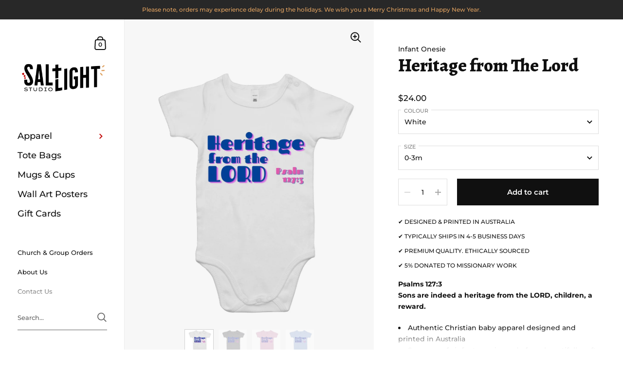

--- FILE ---
content_type: text/html; charset=utf-8
request_url: https://www.studiosaltandlight.com/collections/kids-and-infants/products/heritage-from-the-lord-baby-onesie-romper
body_size: 38341
content:
<!doctype html>
<html class="no-js" lang="en">
<link rel="preconnect" href="https://fonts.googleapis.com">
<link rel="preconnect" href="https://fonts.gstatic.com" crossorigin>
<link href="https://fonts.googleapis.com/css2?family=Alegreya:wght@800&display=swap" rel="stylesheet">
<link rel="preconnect" href="https://fonts.googleapis.com">
<link rel="preconnect" href="https://fonts.gstatic.com" crossorigin>
<link href="https://fonts.googleapis.com/css2?family=Aleo:ital,wght@0,400;0,700;1,400&display=swap" rel="stylesheet">
 
    <script async src='https://cdn.shopify.com/s/files/1/0411/8639/4277/t/11/assets/spotlight.js'></script>

    <link async href='https://cdn.shopify.com/s/files/1/0411/8639/4277/t/11/assets/ymq-option.css' rel='stylesheet'>
    
	<link async href='https://option.ymq.cool/option/bottom.css' rel='stylesheet'> 

	<style id="ymq-jsstyle"></style>
	<script>
		window.best_option = window.best_option || {}; 

		best_option.shop = `salt-light-wall-art.myshopify.com`; 

		best_option.page = `product`; 

		best_option.ymq_option_branding = {}; 
		  
			best_option.ymq_option_branding = {"button":{"--button-border-color":"#101010","--button-border-checked-color":"#101010","--button-border-disabled-color":"#848383","--button-background-color":"#FFFFFF","--button-background-checked-color":"#101010","--button-background-disabled-color":"#F1F1F1","--button-font-color":"#101010","--button-font-checked-color":"#FFFFFF","--button-font-disabled-color":"#848383","--button-margin-u-d":"3","--button-margin-l-r":"3","--button-padding-u-d":"3","--button-padding-l-r":"10","--button-font-size":"12","--button-line-height":"20","--button-border-radius":"0"},"radio":{"--radio-border-color":"#BBC1E1","--radio-border-checked-color":"#BBC1E1","--radio-border-disabled-color":"#BBC1E1","--radio-border-hover-color":"#BBC1E1","--radio-background-color":"#FFFFFF","--radio-background-checked-color":"#275EFE","--radio-background-disabled-color":"#E1E6F9","--radio-background-hover-color":"#FFFFFF","--radio-inner-color":"#E1E6F9","--radio-inner-checked-color":"#FFFFFF","--radio-inner-disabled-color":"#FFFFFF"},"input":{"--input-border-color":"#101010","--input-border-checked-color":"#101010","--input-background-color":"#FFFFFF","--input-background-checked-color":"#FFFFFF","--input-font-color":"#848383","--input-font-checked-color":"#101010","--input-padding-u-d":"10","--input-padding-l-r":"12","--input-width":"100","--input-max-width":"400","--input-font-size":"13","--input-border-radius":"0"},"select":{"--select-border-color":"#000000","--select-border-checked-color":"#000000","--select-background-color":"#FFFFFF","--select-background-checked-color":"#FFFFFF","--select-font-color":"#000000","--select-font-checked-color":"#000000","--select-option-background-color":"#FFFFFF","--select-option-background-checked-color":"#F5F9FF","--select-option-background-disabled-color":"#FFFFFF","--select-option-font-color":"#000000","--select-option-font-checked-color":"#000000","--select-option-font-disabled-color":"#CCCCCC","--select-padding-u-d":"9","--select-padding-l-r":"16","--select-option-padding-u-d":"9","--select-option-padding-l-r":"16","--select-width":"100","--select-max-width":"400","--select-font-size":"14","--select-border-radius":"0"},"multiple":{"--multiple-background-color":"#F5F9FF","--multiple-font-color":"#000000","--multiple-padding-u-d":"2","--multiple-padding-l-r":"8","--multiple-font-size":"12","--multiple-border-radius":"0"},"img":{"--img-border-color":"#E1E1E1","--img-border-checked-color":"#101010","--img-border-disabled-color":"#000000","--img-width":"70","--img-height":"70","--img-selected-upper-url":"","--img-disabled-upper-url":"","--img-upper-padding":"0","--img-margin-u-d":"2","--img-margin-l-r":"2","--img-border-radius":"0"},"upload":{"--upload-background-color":"#409EFF","--upload-font-color":"#FFFFFF","--upload-border-color":"#409EFF","--upload-padding-u-d":"12","--upload-padding-l-r":"20","--upload-font-size":"12","--upload-border-radius":"4"},"cart":{"--cart-border-color":"#000000","--buy-border-color":"#000000","--cart-border-hover-color":"#000000","--buy-border-hover-color":"#000000","--cart-background-color":"#000000","--buy-background-color":"#000000","--cart-background-hover-color":"#000000","--buy-background-hover-color":"#000000","--cart-font-color":"#FFFFFF","--buy-font-color":"#FFFFFF","--cart-font-hover-color":"#FFFFFF","--buy-font-hover-color":"#FFFFFF","--cart-padding-u-d":"12","--cart-padding-l-r":"16","--buy-padding-u-d":"12","--buy-padding-l-r":"16","--cart-margin-u-d":"4","--cart-margin-l-r":"0","--buy-margin-u-d":"4","--buy-margin-l-r":"0","--cart-width":"100","--cart-max-width":"800","--buy-width":"100","--buy-max-width":"800","--cart-font-size":"14","--cart-border-radius":"0","--buy-font-size":"14","--buy-border-radius":"0"},"quantity":{"--quantity-border-color":"#A6A3A3","--quantity-font-color":"#000000","--quantity-background-color":"#FFFFFF","--quantity-width":"150","--quantity-height":"40","--quantity-font-size":"14","--quantity-border-radius":"0"},"global":{"--global-title-color":"#101010","--global-help-color":"#101010","--global-error-color":"#C10404","--global-title-font-size":"14","--global-help-font-size":"12","--global-error-font-size":"12","--global-margin-top":"5","--global-margin-bottom":"20","--global-margin-left":"0","--global-margin-right":"0","--global-title-margin-top":"0","--global-title-margin-bottom":"5","--global-title-margin-left":"0","--global-title-margin-right":"0","--global-help-margin-top":"2","--global-help-margin-bottom":"2","--global-help-margin-left":"0","--global-help-margin-right":"0","--global-error-margin-top":"5","--global-error-margin-bottom":"0","--global-error-margin-left":"0","--global-error-margin-right":"0"},"discount":{"--new-discount-normal-color":"#1878B9","--new-discount-error-color":"#E22120","--new-discount-layout":"flex-end"},"lan":{"require":"This is a required field.","email":"Please enter a valid email address.","phone":"Please enter the correct phone.","number":"Please enter an number.","integer":"Please enter an integer.","min_char":"Please enter no less than %s characters.","max_char":"Please enter no more than %s characters.","max_s":"Please choose less than %s options.","min_s":"Please choose more than %s options.","total_s":"Please choose %s options.","min":"Please enter no less than %s.","max":"Please enter no more than %s.","currency":"AUD","sold_out":"sold out","please_choose":"Please choose","add_to_cart":"ADD TO CART","buy_it_now":"BUY IT NOW","add_price_text":"Selection will add %s to the price","discount_code":"Discount code","application":"Apply","discount_error1":"Enter a valid discount code","discount_error2":"discount code isn't valid for the items in your cart"},"price":{"--price-border-color":"#000000","--price-background-color":"#FFFFFF","--price-font-color":"#000000","--price-price-font-color":"#03de90","--price-padding-u-d":"9","--price-padding-l-r":"16","--price-width":"100","--price-max-width":"400","--price-font-size":"14","--price-border-radius":"0"},"extra":{"is_show":"1","plan":0,"quantity-box":"0","price-value":"3,4,15,6,16,7","variant-original-margin-bottom":"15","strong-dorp-down":0,"radio-unchecked":1,"img-option-bigger":1,"add-button-reload":"1","buy-now-new":"1","open-theme-buy-now":1,"open-theme-ajax-cart":1,"free_plan":0,"timestamp":1647324382,"new":2,"init-variant-type":"3","title-value":"1,2,3,4,15,5,6,16,7,8,13,14,9,10","color-swatch":"2","variant-original":"0","color-swatch-title":"","id":"58763280565","close":"1","free":"0","add-to-cart-form":"","variant-not-disabled":"0","variant-id-dom":"","add-cart-form-number":".product__text.rte","product-price-in-product-page":"","product-compare-at-price-in-product-page":"","hide-shopify-option":"","show-quantity":"","quantity-change":"","product-hide":"","product-show":"","product-add-to-cart":"","payment-button-hide":"","discount-before":"","cart-quantity-click-change":"","cart-quantity-change":"","check-out-button":"","variant-condition-label-class":"","variant-condition-value-parent-class":"","variant-condition-value-class":"","variant-condition-click-class":"","trigger-select":"","trigger-select-join":"","other-form-data":"0","bunow":"1","cart-ajax":"0","add-cart-url":"","theme-variant-class":"product-variants","theme-variant-class-no":"","extra-style-code":"","variant-id-from":"0","trigger-option-dom":"","before_init_product":"","buildYmqDom_b":"","buildYmqDom_a":"","replaceDomPrice_b":"","replaceDomPrice_a":"","buildFormData_b":"","buildFormData_a":"","doAddCart_before_validate":"","doAddCart_after_validate":"","doAddCart_before_getAjaxData":"","doAddCart_after_getAjaxData":"","doAddCart_success":"","doAddCart_error":"","show-canvas-text":"1","customecss":"#ymq-box{\n\tmargin-top:20px;\n}\n.ymq-input-text{\n\theight:unset!important;\n}"}}; 
		 
	        
		best_option.product = {"id":6979609755829,"title":"Heritage from The Lord","handle":"heritage-from-the-lord-baby-onesie-romper","description":"\u003cp\u003e\u003cstrong\u003ePsalms 127:3\u003c\/strong\u003e\u003cbr data-mce-fragment=\"1\"\u003e\u003cstrong\u003eSons are indeed a heritage from the LORD, children, a reward.\u003c\/strong\u003e\u003c\/p\u003e\r\u003cul data-mce-fragment=\"1\"\u003e\r\u003cli data-mce-fragment=\"1\"\u003eAuthentic Christian baby apparel designed and printed in Australia\u003c\/li\u003e\r\u003cli data-mce-fragment=\"1\"\u003eSuper comfy infant onesie made from beautifully soft 190GSM 100% cotton (M\u003cspan data-mce-fragment=\"1\"\u003earles 15% polyester)\u003c\/span\u003e\r\u003c\/li\u003e\r\u003cli data-mce-fragment=\"1\"\u003e\r\u003cspan data-mce-fragment=\"1\"\u003e\u003cmeta charset=\"utf-8\"\u003eConstructed with tonal shoulder domes\u003c\/span\u003e\u003cspan data-mce-fragment=\"1\"\u003e \u003c\/span\u003eand\u003cspan\u003e \u003c\/span\u003e\u003cspan data-mce-fragment=\"1\"\u003eshoulder to shoulder tape\u003c\/span\u003e\r\u003c\/li\u003e\r\u003cli data-mce-fragment=\"1\"\u003eThe cotton is pre-shrunk to minimise shrinkage.\u003c\/li\u003e\r\u003c\/ul\u003e","published_at":"2021-09-15T21:42:58+10:00","created_at":"2021-09-15T21:42:58+10:00","vendor":"Studio Salt \u0026 Light","type":"Infant Onesie","tags":[],"price":2400,"price_min":2400,"price_max":2400,"available":true,"price_varies":false,"compare_at_price":null,"compare_at_price_min":0,"compare_at_price_max":0,"compare_at_price_varies":false,"variants":[{"id":41002548330677,"title":"White \/ 0-3m","option1":"White","option2":"0-3m","option3":null,"sku":"3.37.32","requires_shipping":true,"taxable":true,"featured_image":{"id":35268465655989,"product_id":6979609755829,"position":1,"created_at":"2023-04-06T06:51:49+10:00","updated_at":"2023-04-06T11:26:48+10:00","alt":"Chirstian-Infant Onesie-Heritage from The Lord-Studio Salt \u0026 Light","width":2048,"height":2048,"src":"\/\/www.studiosaltandlight.com\/cdn\/shop\/products\/infant-onesie-heritage-from-the-lord-1_bf490209-b1c0-4f0f-9102-c2411015d852.jpg?v=1680744408","variant_ids":[41002548330677,41002548363445,41002548396213,41002548428981,41002548461749]},"available":true,"name":"Heritage from The Lord - White \/ 0-3m","public_title":"White \/ 0-3m","options":["White","0-3m"],"price":2400,"weight":200,"compare_at_price":null,"inventory_management":"ogo-print-on-demand","barcode":null,"featured_media":{"alt":"Chirstian-Infant Onesie-Heritage from The Lord-Studio Salt \u0026 Light","id":27593453797557,"position":1,"preview_image":{"aspect_ratio":1.0,"height":2048,"width":2048,"src":"\/\/www.studiosaltandlight.com\/cdn\/shop\/products\/infant-onesie-heritage-from-the-lord-1_bf490209-b1c0-4f0f-9102-c2411015d852.jpg?v=1680744408"}},"requires_selling_plan":false,"selling_plan_allocations":[]},{"id":41002548363445,"title":"White \/ 3-6m","option1":"White","option2":"3-6m","option3":null,"sku":"3.37.33","requires_shipping":true,"taxable":true,"featured_image":{"id":35268465655989,"product_id":6979609755829,"position":1,"created_at":"2023-04-06T06:51:49+10:00","updated_at":"2023-04-06T11:26:48+10:00","alt":"Chirstian-Infant Onesie-Heritage from The Lord-Studio Salt \u0026 Light","width":2048,"height":2048,"src":"\/\/www.studiosaltandlight.com\/cdn\/shop\/products\/infant-onesie-heritage-from-the-lord-1_bf490209-b1c0-4f0f-9102-c2411015d852.jpg?v=1680744408","variant_ids":[41002548330677,41002548363445,41002548396213,41002548428981,41002548461749]},"available":true,"name":"Heritage from The Lord - White \/ 3-6m","public_title":"White \/ 3-6m","options":["White","3-6m"],"price":2400,"weight":200,"compare_at_price":null,"inventory_management":"ogo-print-on-demand","barcode":null,"featured_media":{"alt":"Chirstian-Infant Onesie-Heritage from The Lord-Studio Salt \u0026 Light","id":27593453797557,"position":1,"preview_image":{"aspect_ratio":1.0,"height":2048,"width":2048,"src":"\/\/www.studiosaltandlight.com\/cdn\/shop\/products\/infant-onesie-heritage-from-the-lord-1_bf490209-b1c0-4f0f-9102-c2411015d852.jpg?v=1680744408"}},"requires_selling_plan":false,"selling_plan_allocations":[]},{"id":41002548396213,"title":"White \/ 6-12m","option1":"White","option2":"6-12m","option3":null,"sku":"3.37.34","requires_shipping":true,"taxable":true,"featured_image":{"id":35268465655989,"product_id":6979609755829,"position":1,"created_at":"2023-04-06T06:51:49+10:00","updated_at":"2023-04-06T11:26:48+10:00","alt":"Chirstian-Infant Onesie-Heritage from The Lord-Studio Salt \u0026 Light","width":2048,"height":2048,"src":"\/\/www.studiosaltandlight.com\/cdn\/shop\/products\/infant-onesie-heritage-from-the-lord-1_bf490209-b1c0-4f0f-9102-c2411015d852.jpg?v=1680744408","variant_ids":[41002548330677,41002548363445,41002548396213,41002548428981,41002548461749]},"available":true,"name":"Heritage from The Lord - White \/ 6-12m","public_title":"White \/ 6-12m","options":["White","6-12m"],"price":2400,"weight":200,"compare_at_price":null,"inventory_management":"ogo-print-on-demand","barcode":null,"featured_media":{"alt":"Chirstian-Infant Onesie-Heritage from The Lord-Studio Salt \u0026 Light","id":27593453797557,"position":1,"preview_image":{"aspect_ratio":1.0,"height":2048,"width":2048,"src":"\/\/www.studiosaltandlight.com\/cdn\/shop\/products\/infant-onesie-heritage-from-the-lord-1_bf490209-b1c0-4f0f-9102-c2411015d852.jpg?v=1680744408"}},"requires_selling_plan":false,"selling_plan_allocations":[]},{"id":41002548428981,"title":"White \/ 12-18m","option1":"White","option2":"12-18m","option3":null,"sku":"3.37.35","requires_shipping":true,"taxable":true,"featured_image":{"id":35268465655989,"product_id":6979609755829,"position":1,"created_at":"2023-04-06T06:51:49+10:00","updated_at":"2023-04-06T11:26:48+10:00","alt":"Chirstian-Infant Onesie-Heritage from The Lord-Studio Salt \u0026 Light","width":2048,"height":2048,"src":"\/\/www.studiosaltandlight.com\/cdn\/shop\/products\/infant-onesie-heritage-from-the-lord-1_bf490209-b1c0-4f0f-9102-c2411015d852.jpg?v=1680744408","variant_ids":[41002548330677,41002548363445,41002548396213,41002548428981,41002548461749]},"available":true,"name":"Heritage from The Lord - White \/ 12-18m","public_title":"White \/ 12-18m","options":["White","12-18m"],"price":2400,"weight":200,"compare_at_price":null,"inventory_management":"ogo-print-on-demand","barcode":null,"featured_media":{"alt":"Chirstian-Infant Onesie-Heritage from The Lord-Studio Salt \u0026 Light","id":27593453797557,"position":1,"preview_image":{"aspect_ratio":1.0,"height":2048,"width":2048,"src":"\/\/www.studiosaltandlight.com\/cdn\/shop\/products\/infant-onesie-heritage-from-the-lord-1_bf490209-b1c0-4f0f-9102-c2411015d852.jpg?v=1680744408"}},"requires_selling_plan":false,"selling_plan_allocations":[]},{"id":41002548461749,"title":"White \/ 18-24m","option1":"White","option2":"18-24m","option3":null,"sku":"3.37.36","requires_shipping":true,"taxable":true,"featured_image":{"id":35268465655989,"product_id":6979609755829,"position":1,"created_at":"2023-04-06T06:51:49+10:00","updated_at":"2023-04-06T11:26:48+10:00","alt":"Chirstian-Infant Onesie-Heritage from The Lord-Studio Salt \u0026 Light","width":2048,"height":2048,"src":"\/\/www.studiosaltandlight.com\/cdn\/shop\/products\/infant-onesie-heritage-from-the-lord-1_bf490209-b1c0-4f0f-9102-c2411015d852.jpg?v=1680744408","variant_ids":[41002548330677,41002548363445,41002548396213,41002548428981,41002548461749]},"available":true,"name":"Heritage from The Lord - White \/ 18-24m","public_title":"White \/ 18-24m","options":["White","18-24m"],"price":2400,"weight":200,"compare_at_price":null,"inventory_management":"ogo-print-on-demand","barcode":null,"featured_media":{"alt":"Chirstian-Infant Onesie-Heritage from The Lord-Studio Salt \u0026 Light","id":27593453797557,"position":1,"preview_image":{"aspect_ratio":1.0,"height":2048,"width":2048,"src":"\/\/www.studiosaltandlight.com\/cdn\/shop\/products\/infant-onesie-heritage-from-the-lord-1_bf490209-b1c0-4f0f-9102-c2411015d852.jpg?v=1680744408"}},"requires_selling_plan":false,"selling_plan_allocations":[]},{"id":41002548494517,"title":"Grey Marle \/ 0-3m","option1":"Grey Marle","option2":"0-3m","option3":null,"sku":"3.17.32","requires_shipping":true,"taxable":true,"featured_image":{"id":32596763476149,"product_id":6979609755829,"position":2,"created_at":"2022-01-06T22:26:24+11:00","updated_at":"2022-08-05T11:37:45+10:00","alt":"Chirstian-Infant Onesie-Heritage from The Lord-Studio Salt \u0026 Light","width":2048,"height":2048,"src":"\/\/www.studiosaltandlight.com\/cdn\/shop\/products\/infant-onesie-heritage-from-the-lord-2.jpg?v=1659663465","variant_ids":[41002548494517,41002548527285,41002548560053,41002548592821,41002548625589]},"available":true,"name":"Heritage from The Lord - Grey Marle \/ 0-3m","public_title":"Grey Marle \/ 0-3m","options":["Grey Marle","0-3m"],"price":2400,"weight":200,"compare_at_price":null,"inventory_management":"ogo-print-on-demand","barcode":null,"featured_media":{"alt":"Chirstian-Infant Onesie-Heritage from The Lord-Studio Salt \u0026 Light","id":24896556302517,"position":2,"preview_image":{"aspect_ratio":1.0,"height":2048,"width":2048,"src":"\/\/www.studiosaltandlight.com\/cdn\/shop\/products\/infant-onesie-heritage-from-the-lord-2.jpg?v=1659663465"}},"requires_selling_plan":false,"selling_plan_allocations":[]},{"id":41002548527285,"title":"Grey Marle \/ 3-6m","option1":"Grey Marle","option2":"3-6m","option3":null,"sku":"3.17.33","requires_shipping":true,"taxable":true,"featured_image":{"id":32596763476149,"product_id":6979609755829,"position":2,"created_at":"2022-01-06T22:26:24+11:00","updated_at":"2022-08-05T11:37:45+10:00","alt":"Chirstian-Infant Onesie-Heritage from The Lord-Studio Salt \u0026 Light","width":2048,"height":2048,"src":"\/\/www.studiosaltandlight.com\/cdn\/shop\/products\/infant-onesie-heritage-from-the-lord-2.jpg?v=1659663465","variant_ids":[41002548494517,41002548527285,41002548560053,41002548592821,41002548625589]},"available":false,"name":"Heritage from The Lord - Grey Marle \/ 3-6m","public_title":"Grey Marle \/ 3-6m","options":["Grey Marle","3-6m"],"price":2400,"weight":200,"compare_at_price":null,"inventory_management":"ogo-print-on-demand","barcode":null,"featured_media":{"alt":"Chirstian-Infant Onesie-Heritage from The Lord-Studio Salt \u0026 Light","id":24896556302517,"position":2,"preview_image":{"aspect_ratio":1.0,"height":2048,"width":2048,"src":"\/\/www.studiosaltandlight.com\/cdn\/shop\/products\/infant-onesie-heritage-from-the-lord-2.jpg?v=1659663465"}},"requires_selling_plan":false,"selling_plan_allocations":[]},{"id":41002548560053,"title":"Grey Marle \/ 6-12m","option1":"Grey Marle","option2":"6-12m","option3":null,"sku":"3.17.34","requires_shipping":true,"taxable":true,"featured_image":{"id":32596763476149,"product_id":6979609755829,"position":2,"created_at":"2022-01-06T22:26:24+11:00","updated_at":"2022-08-05T11:37:45+10:00","alt":"Chirstian-Infant Onesie-Heritage from The Lord-Studio Salt \u0026 Light","width":2048,"height":2048,"src":"\/\/www.studiosaltandlight.com\/cdn\/shop\/products\/infant-onesie-heritage-from-the-lord-2.jpg?v=1659663465","variant_ids":[41002548494517,41002548527285,41002548560053,41002548592821,41002548625589]},"available":true,"name":"Heritage from The Lord - Grey Marle \/ 6-12m","public_title":"Grey Marle \/ 6-12m","options":["Grey Marle","6-12m"],"price":2400,"weight":200,"compare_at_price":null,"inventory_management":"ogo-print-on-demand","barcode":null,"featured_media":{"alt":"Chirstian-Infant Onesie-Heritage from The Lord-Studio Salt \u0026 Light","id":24896556302517,"position":2,"preview_image":{"aspect_ratio":1.0,"height":2048,"width":2048,"src":"\/\/www.studiosaltandlight.com\/cdn\/shop\/products\/infant-onesie-heritage-from-the-lord-2.jpg?v=1659663465"}},"requires_selling_plan":false,"selling_plan_allocations":[]},{"id":41002548592821,"title":"Grey Marle \/ 12-18m","option1":"Grey Marle","option2":"12-18m","option3":null,"sku":"3.17.35","requires_shipping":true,"taxable":true,"featured_image":{"id":32596763476149,"product_id":6979609755829,"position":2,"created_at":"2022-01-06T22:26:24+11:00","updated_at":"2022-08-05T11:37:45+10:00","alt":"Chirstian-Infant Onesie-Heritage from The Lord-Studio Salt \u0026 Light","width":2048,"height":2048,"src":"\/\/www.studiosaltandlight.com\/cdn\/shop\/products\/infant-onesie-heritage-from-the-lord-2.jpg?v=1659663465","variant_ids":[41002548494517,41002548527285,41002548560053,41002548592821,41002548625589]},"available":true,"name":"Heritage from The Lord - Grey Marle \/ 12-18m","public_title":"Grey Marle \/ 12-18m","options":["Grey Marle","12-18m"],"price":2400,"weight":200,"compare_at_price":null,"inventory_management":"ogo-print-on-demand","barcode":null,"featured_media":{"alt":"Chirstian-Infant Onesie-Heritage from The Lord-Studio Salt \u0026 Light","id":24896556302517,"position":2,"preview_image":{"aspect_ratio":1.0,"height":2048,"width":2048,"src":"\/\/www.studiosaltandlight.com\/cdn\/shop\/products\/infant-onesie-heritage-from-the-lord-2.jpg?v=1659663465"}},"requires_selling_plan":false,"selling_plan_allocations":[]},{"id":41002548625589,"title":"Grey Marle \/ 18-24m","option1":"Grey Marle","option2":"18-24m","option3":null,"sku":"3.17.36","requires_shipping":true,"taxable":true,"featured_image":{"id":32596763476149,"product_id":6979609755829,"position":2,"created_at":"2022-01-06T22:26:24+11:00","updated_at":"2022-08-05T11:37:45+10:00","alt":"Chirstian-Infant Onesie-Heritage from The Lord-Studio Salt \u0026 Light","width":2048,"height":2048,"src":"\/\/www.studiosaltandlight.com\/cdn\/shop\/products\/infant-onesie-heritage-from-the-lord-2.jpg?v=1659663465","variant_ids":[41002548494517,41002548527285,41002548560053,41002548592821,41002548625589]},"available":true,"name":"Heritage from The Lord - Grey Marle \/ 18-24m","public_title":"Grey Marle \/ 18-24m","options":["Grey Marle","18-24m"],"price":2400,"weight":200,"compare_at_price":null,"inventory_management":"ogo-print-on-demand","barcode":null,"featured_media":{"alt":"Chirstian-Infant Onesie-Heritage from The Lord-Studio Salt \u0026 Light","id":24896556302517,"position":2,"preview_image":{"aspect_ratio":1.0,"height":2048,"width":2048,"src":"\/\/www.studiosaltandlight.com\/cdn\/shop\/products\/infant-onesie-heritage-from-the-lord-2.jpg?v=1659663465"}},"requires_selling_plan":false,"selling_plan_allocations":[]},{"id":41002548658357,"title":"Pink \/ 0-3m","option1":"Pink","option2":"0-3m","option3":null,"sku":"3.29.32","requires_shipping":true,"taxable":true,"featured_image":{"id":32596763836597,"product_id":6979609755829,"position":3,"created_at":"2022-01-06T22:26:28+11:00","updated_at":"2022-08-05T11:37:47+10:00","alt":"Chirstian-Infant Onesie-Heritage from The Lord-Studio Salt \u0026 Light","width":2048,"height":2048,"src":"\/\/www.studiosaltandlight.com\/cdn\/shop\/products\/infant-onesie-heritage-from-the-lord-3.jpg?v=1659663467","variant_ids":[41002548658357,41002548691125,41002548723893,41002548756661,41002548789429]},"available":true,"name":"Heritage from The Lord - Pink \/ 0-3m","public_title":"Pink \/ 0-3m","options":["Pink","0-3m"],"price":2400,"weight":200,"compare_at_price":null,"inventory_management":"ogo-print-on-demand","barcode":null,"featured_media":{"alt":"Chirstian-Infant Onesie-Heritage from The Lord-Studio Salt \u0026 Light","id":24896556662965,"position":3,"preview_image":{"aspect_ratio":1.0,"height":2048,"width":2048,"src":"\/\/www.studiosaltandlight.com\/cdn\/shop\/products\/infant-onesie-heritage-from-the-lord-3.jpg?v=1659663467"}},"requires_selling_plan":false,"selling_plan_allocations":[]},{"id":41002548691125,"title":"Pink \/ 3-6m","option1":"Pink","option2":"3-6m","option3":null,"sku":"3.29.33","requires_shipping":true,"taxable":true,"featured_image":{"id":32596763836597,"product_id":6979609755829,"position":3,"created_at":"2022-01-06T22:26:28+11:00","updated_at":"2022-08-05T11:37:47+10:00","alt":"Chirstian-Infant Onesie-Heritage from The Lord-Studio Salt \u0026 Light","width":2048,"height":2048,"src":"\/\/www.studiosaltandlight.com\/cdn\/shop\/products\/infant-onesie-heritage-from-the-lord-3.jpg?v=1659663467","variant_ids":[41002548658357,41002548691125,41002548723893,41002548756661,41002548789429]},"available":true,"name":"Heritage from The Lord - Pink \/ 3-6m","public_title":"Pink \/ 3-6m","options":["Pink","3-6m"],"price":2400,"weight":200,"compare_at_price":null,"inventory_management":"ogo-print-on-demand","barcode":null,"featured_media":{"alt":"Chirstian-Infant Onesie-Heritage from The Lord-Studio Salt \u0026 Light","id":24896556662965,"position":3,"preview_image":{"aspect_ratio":1.0,"height":2048,"width":2048,"src":"\/\/www.studiosaltandlight.com\/cdn\/shop\/products\/infant-onesie-heritage-from-the-lord-3.jpg?v=1659663467"}},"requires_selling_plan":false,"selling_plan_allocations":[]},{"id":41002548723893,"title":"Pink \/ 6-12m","option1":"Pink","option2":"6-12m","option3":null,"sku":"3.29.34","requires_shipping":true,"taxable":true,"featured_image":{"id":32596763836597,"product_id":6979609755829,"position":3,"created_at":"2022-01-06T22:26:28+11:00","updated_at":"2022-08-05T11:37:47+10:00","alt":"Chirstian-Infant Onesie-Heritage from The Lord-Studio Salt \u0026 Light","width":2048,"height":2048,"src":"\/\/www.studiosaltandlight.com\/cdn\/shop\/products\/infant-onesie-heritage-from-the-lord-3.jpg?v=1659663467","variant_ids":[41002548658357,41002548691125,41002548723893,41002548756661,41002548789429]},"available":true,"name":"Heritage from The Lord - Pink \/ 6-12m","public_title":"Pink \/ 6-12m","options":["Pink","6-12m"],"price":2400,"weight":200,"compare_at_price":null,"inventory_management":"ogo-print-on-demand","barcode":null,"featured_media":{"alt":"Chirstian-Infant Onesie-Heritage from The Lord-Studio Salt \u0026 Light","id":24896556662965,"position":3,"preview_image":{"aspect_ratio":1.0,"height":2048,"width":2048,"src":"\/\/www.studiosaltandlight.com\/cdn\/shop\/products\/infant-onesie-heritage-from-the-lord-3.jpg?v=1659663467"}},"requires_selling_plan":false,"selling_plan_allocations":[]},{"id":41002548756661,"title":"Pink \/ 12-18m","option1":"Pink","option2":"12-18m","option3":null,"sku":"3.29.35","requires_shipping":true,"taxable":true,"featured_image":{"id":32596763836597,"product_id":6979609755829,"position":3,"created_at":"2022-01-06T22:26:28+11:00","updated_at":"2022-08-05T11:37:47+10:00","alt":"Chirstian-Infant Onesie-Heritage from The Lord-Studio Salt \u0026 Light","width":2048,"height":2048,"src":"\/\/www.studiosaltandlight.com\/cdn\/shop\/products\/infant-onesie-heritage-from-the-lord-3.jpg?v=1659663467","variant_ids":[41002548658357,41002548691125,41002548723893,41002548756661,41002548789429]},"available":true,"name":"Heritage from The Lord - Pink \/ 12-18m","public_title":"Pink \/ 12-18m","options":["Pink","12-18m"],"price":2400,"weight":200,"compare_at_price":null,"inventory_management":"ogo-print-on-demand","barcode":null,"featured_media":{"alt":"Chirstian-Infant Onesie-Heritage from The Lord-Studio Salt \u0026 Light","id":24896556662965,"position":3,"preview_image":{"aspect_ratio":1.0,"height":2048,"width":2048,"src":"\/\/www.studiosaltandlight.com\/cdn\/shop\/products\/infant-onesie-heritage-from-the-lord-3.jpg?v=1659663467"}},"requires_selling_plan":false,"selling_plan_allocations":[]},{"id":41002548789429,"title":"Pink \/ 18-24m","option1":"Pink","option2":"18-24m","option3":null,"sku":"3.29.36","requires_shipping":true,"taxable":true,"featured_image":{"id":32596763836597,"product_id":6979609755829,"position":3,"created_at":"2022-01-06T22:26:28+11:00","updated_at":"2022-08-05T11:37:47+10:00","alt":"Chirstian-Infant Onesie-Heritage from The Lord-Studio Salt \u0026 Light","width":2048,"height":2048,"src":"\/\/www.studiosaltandlight.com\/cdn\/shop\/products\/infant-onesie-heritage-from-the-lord-3.jpg?v=1659663467","variant_ids":[41002548658357,41002548691125,41002548723893,41002548756661,41002548789429]},"available":true,"name":"Heritage from The Lord - Pink \/ 18-24m","public_title":"Pink \/ 18-24m","options":["Pink","18-24m"],"price":2400,"weight":200,"compare_at_price":null,"inventory_management":"ogo-print-on-demand","barcode":null,"featured_media":{"alt":"Chirstian-Infant Onesie-Heritage from The Lord-Studio Salt \u0026 Light","id":24896556662965,"position":3,"preview_image":{"aspect_ratio":1.0,"height":2048,"width":2048,"src":"\/\/www.studiosaltandlight.com\/cdn\/shop\/products\/infant-onesie-heritage-from-the-lord-3.jpg?v=1659663467"}},"requires_selling_plan":false,"selling_plan_allocations":[]},{"id":41002548822197,"title":"Powder Blue \/ 0-3m","option1":"Powder Blue","option2":"0-3m","option3":null,"sku":"3.55.32","requires_shipping":true,"taxable":true,"featured_image":{"id":32596764197045,"product_id":6979609755829,"position":4,"created_at":"2022-01-06T22:26:32+11:00","updated_at":"2022-08-05T11:37:48+10:00","alt":"Chirstian-Infant Onesie-Heritage from The Lord-Studio Salt \u0026 Light","width":2048,"height":2048,"src":"\/\/www.studiosaltandlight.com\/cdn\/shop\/products\/infant-onesie-heritage-from-the-lord-4.jpg?v=1659663468","variant_ids":[41002548822197,41002548854965,41002548887733,41002548920501,41002548953269]},"available":false,"name":"Heritage from The Lord - Powder Blue \/ 0-3m","public_title":"Powder Blue \/ 0-3m","options":["Powder Blue","0-3m"],"price":2400,"weight":200,"compare_at_price":null,"inventory_management":"ogo-print-on-demand","barcode":null,"featured_media":{"alt":"Chirstian-Infant Onesie-Heritage from The Lord-Studio Salt \u0026 Light","id":24896557023413,"position":4,"preview_image":{"aspect_ratio":1.0,"height":2048,"width":2048,"src":"\/\/www.studiosaltandlight.com\/cdn\/shop\/products\/infant-onesie-heritage-from-the-lord-4.jpg?v=1659663468"}},"requires_selling_plan":false,"selling_plan_allocations":[]},{"id":41002548854965,"title":"Powder Blue \/ 3-6m","option1":"Powder Blue","option2":"3-6m","option3":null,"sku":"3.55.33","requires_shipping":true,"taxable":true,"featured_image":{"id":32596764197045,"product_id":6979609755829,"position":4,"created_at":"2022-01-06T22:26:32+11:00","updated_at":"2022-08-05T11:37:48+10:00","alt":"Chirstian-Infant Onesie-Heritage from The Lord-Studio Salt \u0026 Light","width":2048,"height":2048,"src":"\/\/www.studiosaltandlight.com\/cdn\/shop\/products\/infant-onesie-heritage-from-the-lord-4.jpg?v=1659663468","variant_ids":[41002548822197,41002548854965,41002548887733,41002548920501,41002548953269]},"available":true,"name":"Heritage from The Lord - Powder Blue \/ 3-6m","public_title":"Powder Blue \/ 3-6m","options":["Powder Blue","3-6m"],"price":2400,"weight":200,"compare_at_price":null,"inventory_management":"ogo-print-on-demand","barcode":null,"featured_media":{"alt":"Chirstian-Infant Onesie-Heritage from The Lord-Studio Salt \u0026 Light","id":24896557023413,"position":4,"preview_image":{"aspect_ratio":1.0,"height":2048,"width":2048,"src":"\/\/www.studiosaltandlight.com\/cdn\/shop\/products\/infant-onesie-heritage-from-the-lord-4.jpg?v=1659663468"}},"requires_selling_plan":false,"selling_plan_allocations":[]},{"id":41002548887733,"title":"Powder Blue \/ 6-12m","option1":"Powder Blue","option2":"6-12m","option3":null,"sku":"3.55.34","requires_shipping":true,"taxable":true,"featured_image":{"id":32596764197045,"product_id":6979609755829,"position":4,"created_at":"2022-01-06T22:26:32+11:00","updated_at":"2022-08-05T11:37:48+10:00","alt":"Chirstian-Infant Onesie-Heritage from The Lord-Studio Salt \u0026 Light","width":2048,"height":2048,"src":"\/\/www.studiosaltandlight.com\/cdn\/shop\/products\/infant-onesie-heritage-from-the-lord-4.jpg?v=1659663468","variant_ids":[41002548822197,41002548854965,41002548887733,41002548920501,41002548953269]},"available":false,"name":"Heritage from The Lord - Powder Blue \/ 6-12m","public_title":"Powder Blue \/ 6-12m","options":["Powder Blue","6-12m"],"price":2400,"weight":200,"compare_at_price":null,"inventory_management":"ogo-print-on-demand","barcode":null,"featured_media":{"alt":"Chirstian-Infant Onesie-Heritage from The Lord-Studio Salt \u0026 Light","id":24896557023413,"position":4,"preview_image":{"aspect_ratio":1.0,"height":2048,"width":2048,"src":"\/\/www.studiosaltandlight.com\/cdn\/shop\/products\/infant-onesie-heritage-from-the-lord-4.jpg?v=1659663468"}},"requires_selling_plan":false,"selling_plan_allocations":[]},{"id":41002548920501,"title":"Powder Blue \/ 12-18m","option1":"Powder Blue","option2":"12-18m","option3":null,"sku":"3.55.35","requires_shipping":true,"taxable":true,"featured_image":{"id":32596764197045,"product_id":6979609755829,"position":4,"created_at":"2022-01-06T22:26:32+11:00","updated_at":"2022-08-05T11:37:48+10:00","alt":"Chirstian-Infant Onesie-Heritage from The Lord-Studio Salt \u0026 Light","width":2048,"height":2048,"src":"\/\/www.studiosaltandlight.com\/cdn\/shop\/products\/infant-onesie-heritage-from-the-lord-4.jpg?v=1659663468","variant_ids":[41002548822197,41002548854965,41002548887733,41002548920501,41002548953269]},"available":true,"name":"Heritage from The Lord - Powder Blue \/ 12-18m","public_title":"Powder Blue \/ 12-18m","options":["Powder Blue","12-18m"],"price":2400,"weight":200,"compare_at_price":null,"inventory_management":"ogo-print-on-demand","barcode":null,"featured_media":{"alt":"Chirstian-Infant Onesie-Heritage from The Lord-Studio Salt \u0026 Light","id":24896557023413,"position":4,"preview_image":{"aspect_ratio":1.0,"height":2048,"width":2048,"src":"\/\/www.studiosaltandlight.com\/cdn\/shop\/products\/infant-onesie-heritage-from-the-lord-4.jpg?v=1659663468"}},"requires_selling_plan":false,"selling_plan_allocations":[]},{"id":41002548953269,"title":"Powder Blue \/ 18-24m","option1":"Powder Blue","option2":"18-24m","option3":null,"sku":"3.55.36","requires_shipping":true,"taxable":true,"featured_image":{"id":32596764197045,"product_id":6979609755829,"position":4,"created_at":"2022-01-06T22:26:32+11:00","updated_at":"2022-08-05T11:37:48+10:00","alt":"Chirstian-Infant Onesie-Heritage from The Lord-Studio Salt \u0026 Light","width":2048,"height":2048,"src":"\/\/www.studiosaltandlight.com\/cdn\/shop\/products\/infant-onesie-heritage-from-the-lord-4.jpg?v=1659663468","variant_ids":[41002548822197,41002548854965,41002548887733,41002548920501,41002548953269]},"available":true,"name":"Heritage from The Lord - Powder Blue \/ 18-24m","public_title":"Powder Blue \/ 18-24m","options":["Powder Blue","18-24m"],"price":2400,"weight":200,"compare_at_price":null,"inventory_management":"ogo-print-on-demand","barcode":null,"featured_media":{"alt":"Chirstian-Infant Onesie-Heritage from The Lord-Studio Salt \u0026 Light","id":24896557023413,"position":4,"preview_image":{"aspect_ratio":1.0,"height":2048,"width":2048,"src":"\/\/www.studiosaltandlight.com\/cdn\/shop\/products\/infant-onesie-heritage-from-the-lord-4.jpg?v=1659663468"}},"requires_selling_plan":false,"selling_plan_allocations":[]}],"images":["\/\/www.studiosaltandlight.com\/cdn\/shop\/products\/infant-onesie-heritage-from-the-lord-1_bf490209-b1c0-4f0f-9102-c2411015d852.jpg?v=1680744408","\/\/www.studiosaltandlight.com\/cdn\/shop\/products\/infant-onesie-heritage-from-the-lord-2.jpg?v=1659663465","\/\/www.studiosaltandlight.com\/cdn\/shop\/products\/infant-onesie-heritage-from-the-lord-3.jpg?v=1659663467","\/\/www.studiosaltandlight.com\/cdn\/shop\/products\/infant-onesie-heritage-from-the-lord-4.jpg?v=1659663468"],"featured_image":"\/\/www.studiosaltandlight.com\/cdn\/shop\/products\/infant-onesie-heritage-from-the-lord-1_bf490209-b1c0-4f0f-9102-c2411015d852.jpg?v=1680744408","options":["Colour","Size"],"media":[{"alt":"Chirstian-Infant Onesie-Heritage from The Lord-Studio Salt \u0026 Light","id":27593453797557,"position":1,"preview_image":{"aspect_ratio":1.0,"height":2048,"width":2048,"src":"\/\/www.studiosaltandlight.com\/cdn\/shop\/products\/infant-onesie-heritage-from-the-lord-1_bf490209-b1c0-4f0f-9102-c2411015d852.jpg?v=1680744408"},"aspect_ratio":1.0,"height":2048,"media_type":"image","src":"\/\/www.studiosaltandlight.com\/cdn\/shop\/products\/infant-onesie-heritage-from-the-lord-1_bf490209-b1c0-4f0f-9102-c2411015d852.jpg?v=1680744408","width":2048},{"alt":"Chirstian-Infant Onesie-Heritage from The Lord-Studio Salt \u0026 Light","id":24896556302517,"position":2,"preview_image":{"aspect_ratio":1.0,"height":2048,"width":2048,"src":"\/\/www.studiosaltandlight.com\/cdn\/shop\/products\/infant-onesie-heritage-from-the-lord-2.jpg?v=1659663465"},"aspect_ratio":1.0,"height":2048,"media_type":"image","src":"\/\/www.studiosaltandlight.com\/cdn\/shop\/products\/infant-onesie-heritage-from-the-lord-2.jpg?v=1659663465","width":2048},{"alt":"Chirstian-Infant Onesie-Heritage from The Lord-Studio Salt \u0026 Light","id":24896556662965,"position":3,"preview_image":{"aspect_ratio":1.0,"height":2048,"width":2048,"src":"\/\/www.studiosaltandlight.com\/cdn\/shop\/products\/infant-onesie-heritage-from-the-lord-3.jpg?v=1659663467"},"aspect_ratio":1.0,"height":2048,"media_type":"image","src":"\/\/www.studiosaltandlight.com\/cdn\/shop\/products\/infant-onesie-heritage-from-the-lord-3.jpg?v=1659663467","width":2048},{"alt":"Chirstian-Infant Onesie-Heritage from The Lord-Studio Salt \u0026 Light","id":24896557023413,"position":4,"preview_image":{"aspect_ratio":1.0,"height":2048,"width":2048,"src":"\/\/www.studiosaltandlight.com\/cdn\/shop\/products\/infant-onesie-heritage-from-the-lord-4.jpg?v=1659663468"},"aspect_ratio":1.0,"height":2048,"media_type":"image","src":"\/\/www.studiosaltandlight.com\/cdn\/shop\/products\/infant-onesie-heritage-from-the-lord-4.jpg?v=1659663468","width":2048}],"requires_selling_plan":false,"selling_plan_groups":[],"content":"\u003cp\u003e\u003cstrong\u003ePsalms 127:3\u003c\/strong\u003e\u003cbr data-mce-fragment=\"1\"\u003e\u003cstrong\u003eSons are indeed a heritage from the LORD, children, a reward.\u003c\/strong\u003e\u003c\/p\u003e\r\u003cul data-mce-fragment=\"1\"\u003e\r\u003cli data-mce-fragment=\"1\"\u003eAuthentic Christian baby apparel designed and printed in Australia\u003c\/li\u003e\r\u003cli data-mce-fragment=\"1\"\u003eSuper comfy infant onesie made from beautifully soft 190GSM 100% cotton (M\u003cspan data-mce-fragment=\"1\"\u003earles 15% polyester)\u003c\/span\u003e\r\u003c\/li\u003e\r\u003cli data-mce-fragment=\"1\"\u003e\r\u003cspan data-mce-fragment=\"1\"\u003e\u003cmeta charset=\"utf-8\"\u003eConstructed with tonal shoulder domes\u003c\/span\u003e\u003cspan data-mce-fragment=\"1\"\u003e \u003c\/span\u003eand\u003cspan\u003e \u003c\/span\u003e\u003cspan data-mce-fragment=\"1\"\u003eshoulder to shoulder tape\u003c\/span\u003e\r\u003c\/li\u003e\r\u003cli data-mce-fragment=\"1\"\u003eThe cotton is pre-shrunk to minimise shrinkage.\u003c\/li\u003e\r\u003c\/ul\u003e"}; 

		best_option.ymq_has_only_default_variant = true; 
		 
			best_option.ymq_has_only_default_variant = false; 
		 

        
            best_option.ymq_status = {}; 
    		 
    
    		best_option.ymq_variantjson = {}; 
    		 
    
    		best_option.ymq_option_data = {}; 
    		

    		best_option.ymq_option_condition = {}; 
    		 
              
        


        best_option.product_collections = {};
        
            best_option.product_collections[277522284725] = {"id":277522284725,"handle":"apparel","title":"All Apparel","updated_at":"2026-01-16T23:11:41+11:00","body_html":"\u003cmeta charset=\"utf-8\"\u003e\n\u003cp data-mce-fragment=\"1\"\u003eDeclare your love for Jesus or make a bold statement about your faith. Let our products add flavour to your Christian life and spark conversations. Shop Scripture inspired clothing for men, women, and kids.\u003c\/p\u003e\n\u003cp data-mce-fragment=\"1\"\u003eGet in touch for group order, custom design, and collaboration enquiries.\u003c\/p\u003e\n\u003cp data-mce-fragment=\"1\"\u003eNew designs coming every week.\u003c\/p\u003e","published_at":"2021-09-15T10:57:38+10:00","sort_order":"created-desc","template_suffix":"apparel-overall","disjunctive":true,"rules":[{"column":"type","relation":"equals","condition":"Infant Onesie"},{"column":"type","relation":"equals","condition":"Infant T-Shirt"},{"column":"type","relation":"equals","condition":"Kids T-Shirt"},{"column":"type","relation":"equals","condition":"Men's Polo Shirt"},{"column":"type","relation":"equals","condition":"Men's T-Shirt"},{"column":"type","relation":"equals","condition":"Unisex Hoodie"},{"column":"type","relation":"equals","condition":"Unisex Sweatshirt"},{"column":"type","relation":"equals","condition":"Women's T-Shirt"}],"published_scope":"global","image":{"created_at":"2021-09-15T11:07:52+10:00","alt":null,"width":2000,"height":2000,"src":"\/\/www.studiosaltandlight.com\/cdn\/shop\/collections\/SWEATS_0405.jpg?v=1631668073"}};
        
            best_option.product_collections[279378821301] = {"id":279378821301,"handle":"all-products","title":"All Products","updated_at":"2026-01-16T23:11:41+11:00","body_html":"","published_at":"2021-10-25T21:55:11+11:00","sort_order":"created-desc","template_suffix":"","disjunctive":false,"rules":[{"column":"variant_price","relation":"greater_than","condition":"0"}],"published_scope":"global"};
        
            best_option.product_collections[277605154997] = {"id":277605154997,"handle":"babies-apparel","title":"Babies Apparel","updated_at":"2025-11-02T23:11:42+11:00","body_html":"\u003cmeta charset=\"utf-8\"\u003e\n\u003cp data-mce-fragment=\"1\"\u003eShop quality Christian baby t-shirts and onsies with Bible verses, Scripture quotes, and Gospel-inspired messages. Every style is designed and printed in Australia on AS Colour garment.\u003c\/p\u003e\n\u003cp data-mce-fragment=\"1\"\u003eDeclare your love for Jesus or make a bold statement about your faith. Let our products add flavour to your Christian life and spark conversations. \u003c\/p\u003e\n\u003cp data-mce-fragment=\"1\"\u003eGet in touch for group order, custom design, and collaboration enquiries.\u003c\/p\u003e\n\u003cp data-mce-fragment=\"1\"\u003e\u003cmeta charset=\"utf-8\"\u003eNew designs coming every week.\u003c\/p\u003e","published_at":"2021-09-16T14:10:23+10:00","sort_order":"created-desc","template_suffix":"","disjunctive":true,"rules":[{"column":"type","relation":"equals","condition":"Infant Onesie"},{"column":"type","relation":"equals","condition":"Infant T-Shirt"}],"published_scope":"global","image":{"created_at":"2021-10-23T23:48:12+11:00","alt":null,"width":2100,"height":1400,"src":"\/\/www.studiosaltandlight.com\/cdn\/shop\/collections\/baby-nursery_2100x_555a1c1f-5f36-43b8-80ef-915d5a6ba5e4.jpg?v=1634993292"}};
        
            best_option.product_collections[275765428405] = {"id":275765428405,"handle":"kids-and-infants","title":"Kids \u0026 Youth Apparel","updated_at":"2025-12-22T23:11:43+11:00","body_html":"\u003cmeta charset=\"utf-8\"\u003e\n\u003cp data-mce-fragment=\"1\"\u003eShop quality Christian kids and youth t-shirts with Bible verses, Scripture quotes, and Gospel-inspired messages. Every style is designed and printed in Australia on AS Colour garment.\u003c\/p\u003e\n\u003cp data-mce-fragment=\"1\"\u003eDeclare your love for Jesus or make a bold statement about your faith. Let our products add flavour to your Christian life and spark conversations. \u003c\/p\u003e\n\u003cp data-mce-fragment=\"1\"\u003eGet in touch for group order, custom design, and collaboration enquiries.\u003c\/p\u003e\n\u003cp data-mce-fragment=\"1\"\u003e\u003cmeta charset=\"utf-8\"\u003eNew designs coming every week.\u003c\/p\u003e","published_at":"2021-08-24T14:30:54+10:00","sort_order":"created-desc","template_suffix":"","disjunctive":true,"rules":[{"column":"type","relation":"equals","condition":"KIDS T-SHIRT"},{"column":"type","relation":"equals","condition":"Kids T-Shirt"},{"column":"type","relation":"equals","condition":"Infant Onesie"},{"column":"type","relation":"equals","condition":"Infant T-Shirt"}],"published_scope":"global","image":{"created_at":"2021-09-06T16:01:22+10:00","alt":null,"width":1600,"height":900,"src":"\/\/www.studiosaltandlight.com\/cdn\/shop\/collections\/3.png?v=1630908082"}};
        


        best_option.ymq_template_options = {};
	    best_option.ymq_option_template = {};
		best_option.ymq_option_template_condition = {}; 
	    
	    
	    

        
            best_option.ymq_option_template_sort = false;
        

        
            best_option.ymq_option_template_sort_before = false;
        
        
        
        best_option.ymq_option_template_c_t = {};
  		best_option.ymq_option_template_condition_c_t = {};
        best_option.ymq_option_template_assign_c_t = {};
        
        

        

        
	</script>
    <script async src='https://options.ymq.cool/option/best-options.js'></script>
	


  <meta charset="utf-8">
  <meta http-equiv="X-UA-Compatible" content="IE=edge,chrome=1">
  <meta name="viewport" content="width=device-width, initial-scale=1.0, height=device-height, minimum-scale=1.0"><link rel="shortcut icon" href="//www.studiosaltandlight.com/cdn/shop/files/NEW_S_L_thumbnail_32x32.png?v=1642196334" type="image/png" /><title>Heritage from The Lord | Infant Onesie | Studio Salt &amp; Light
</title><meta name="description" content="Psalms 127:3Sons are indeed a heritage from the LORD, children, a reward. Authentic Christian baby apparel designed and printed in Australia Super comfy infant onesie made from beautifully soft 190GSM 100% cotton (Marles 15% polyester) Constructed with tonal shoulder domes and shoulder to shoulder tape The cotton is pr"><meta property="og:type" content="product">
  <meta property="og:title" content="Heritage from The Lord"><meta property="og:image" content="http://www.studiosaltandlight.com/cdn/shop/products/infant-onesie-heritage-from-the-lord-1_bf490209-b1c0-4f0f-9102-c2411015d852_1024x.jpg?v=1680744408">
    <meta property="og:image:secure_url" content="https://www.studiosaltandlight.com/cdn/shop/products/infant-onesie-heritage-from-the-lord-1_bf490209-b1c0-4f0f-9102-c2411015d852_1024x.jpg?v=1680744408">
    <meta property="og:image:width" content="1024">
    <meta property="og:image:height" content="1024"><meta property="og:image" content="http://www.studiosaltandlight.com/cdn/shop/products/infant-onesie-heritage-from-the-lord-2_1024x.jpg?v=1659663465">
    <meta property="og:image:secure_url" content="https://www.studiosaltandlight.com/cdn/shop/products/infant-onesie-heritage-from-the-lord-2_1024x.jpg?v=1659663465">
    <meta property="og:image:width" content="1024">
    <meta property="og:image:height" content="1024"><meta property="og:image" content="http://www.studiosaltandlight.com/cdn/shop/products/infant-onesie-heritage-from-the-lord-3_1024x.jpg?v=1659663467">
    <meta property="og:image:secure_url" content="https://www.studiosaltandlight.com/cdn/shop/products/infant-onesie-heritage-from-the-lord-3_1024x.jpg?v=1659663467">
    <meta property="og:image:width" content="1024">
    <meta property="og:image:height" content="1024"><meta property="product:price:amount" content="24.00">
  <meta property="product:price:currency" content="USD">
  <meta property="product:availability" content="in stock"><meta property="og:description" content="Psalms 127:3Sons are indeed a heritage from the LORD, children, a reward. Authentic Christian baby apparel designed and printed in Australia Super comfy infant onesie made from beautifully soft 190GSM 100% cotton (Marles 15% polyester) Constructed with tonal shoulder domes and shoulder to shoulder tape The cotton is pr"><meta property="og:url" content="https://www.studiosaltandlight.com/products/heritage-from-the-lord-baby-onesie-romper">
<meta property="og:site_name" content="Studio Salt &amp; Light">

<meta name="twitter:card" content="summary"><meta name="twitter:title" content="Heritage from The Lord">
  <meta name="twitter:description" content="Psalms 127:3Sons are indeed a heritage from the LORD, children, a reward.Authentic Christian baby apparel designed and printed in AustraliaSuper comfy infant onesie made from beautifully soft 190GSM 100% cotton (Marles 15% polyester)Constructed with tonal shoulder domes and shoulder to shoulder tapeThe cotton is pre-shrunk to minimise shrinkage.">
  <meta name="twitter:image" content="https://www.studiosaltandlight.com/cdn/shop/products/infant-onesie-heritage-from-the-lord-1_bf490209-b1c0-4f0f-9102-c2411015d852_600x600_crop_center.jpg?v=1680744408"><script type="application/ld+json">
  {
    "@context": "http://schema.org",
    "@type": "Product",
    "offers": [{
          "@type": "Offer",
          "name": "White \/ 0-3m",
          "availability":"https://schema.org/InStock",
          "price": 24.0,
          "priceCurrency": "USD",
          "priceValidUntil": "2026-01-27","sku": "3.37.32","url": "/collections/kids-and-infants/products/heritage-from-the-lord-baby-onesie-romper/products/heritage-from-the-lord-baby-onesie-romper?variant=41002548330677"
        },{
          "@type": "Offer",
          "name": "White \/ 3-6m",
          "availability":"https://schema.org/InStock",
          "price": 24.0,
          "priceCurrency": "USD",
          "priceValidUntil": "2026-01-27","sku": "3.37.33","url": "/collections/kids-and-infants/products/heritage-from-the-lord-baby-onesie-romper/products/heritage-from-the-lord-baby-onesie-romper?variant=41002548363445"
        },{
          "@type": "Offer",
          "name": "White \/ 6-12m",
          "availability":"https://schema.org/InStock",
          "price": 24.0,
          "priceCurrency": "USD",
          "priceValidUntil": "2026-01-27","sku": "3.37.34","url": "/collections/kids-and-infants/products/heritage-from-the-lord-baby-onesie-romper/products/heritage-from-the-lord-baby-onesie-romper?variant=41002548396213"
        },{
          "@type": "Offer",
          "name": "White \/ 12-18m",
          "availability":"https://schema.org/InStock",
          "price": 24.0,
          "priceCurrency": "USD",
          "priceValidUntil": "2026-01-27","sku": "3.37.35","url": "/collections/kids-and-infants/products/heritage-from-the-lord-baby-onesie-romper/products/heritage-from-the-lord-baby-onesie-romper?variant=41002548428981"
        },{
          "@type": "Offer",
          "name": "White \/ 18-24m",
          "availability":"https://schema.org/InStock",
          "price": 24.0,
          "priceCurrency": "USD",
          "priceValidUntil": "2026-01-27","sku": "3.37.36","url": "/collections/kids-and-infants/products/heritage-from-the-lord-baby-onesie-romper/products/heritage-from-the-lord-baby-onesie-romper?variant=41002548461749"
        },{
          "@type": "Offer",
          "name": "Grey Marle \/ 0-3m",
          "availability":"https://schema.org/InStock",
          "price": 24.0,
          "priceCurrency": "USD",
          "priceValidUntil": "2026-01-27","sku": "3.17.32","url": "/collections/kids-and-infants/products/heritage-from-the-lord-baby-onesie-romper/products/heritage-from-the-lord-baby-onesie-romper?variant=41002548494517"
        },{
          "@type": "Offer",
          "name": "Grey Marle \/ 3-6m",
          "availability":"https://schema.org/OutOfStock",
          "price": 24.0,
          "priceCurrency": "USD",
          "priceValidUntil": "2026-01-27","sku": "3.17.33","url": "/collections/kids-and-infants/products/heritage-from-the-lord-baby-onesie-romper/products/heritage-from-the-lord-baby-onesie-romper?variant=41002548527285"
        },{
          "@type": "Offer",
          "name": "Grey Marle \/ 6-12m",
          "availability":"https://schema.org/InStock",
          "price": 24.0,
          "priceCurrency": "USD",
          "priceValidUntil": "2026-01-27","sku": "3.17.34","url": "/collections/kids-and-infants/products/heritage-from-the-lord-baby-onesie-romper/products/heritage-from-the-lord-baby-onesie-romper?variant=41002548560053"
        },{
          "@type": "Offer",
          "name": "Grey Marle \/ 12-18m",
          "availability":"https://schema.org/InStock",
          "price": 24.0,
          "priceCurrency": "USD",
          "priceValidUntil": "2026-01-27","sku": "3.17.35","url": "/collections/kids-and-infants/products/heritage-from-the-lord-baby-onesie-romper/products/heritage-from-the-lord-baby-onesie-romper?variant=41002548592821"
        },{
          "@type": "Offer",
          "name": "Grey Marle \/ 18-24m",
          "availability":"https://schema.org/InStock",
          "price": 24.0,
          "priceCurrency": "USD",
          "priceValidUntil": "2026-01-27","sku": "3.17.36","url": "/collections/kids-and-infants/products/heritage-from-the-lord-baby-onesie-romper/products/heritage-from-the-lord-baby-onesie-romper?variant=41002548625589"
        },{
          "@type": "Offer",
          "name": "Pink \/ 0-3m",
          "availability":"https://schema.org/InStock",
          "price": 24.0,
          "priceCurrency": "USD",
          "priceValidUntil": "2026-01-27","sku": "3.29.32","url": "/collections/kids-and-infants/products/heritage-from-the-lord-baby-onesie-romper/products/heritage-from-the-lord-baby-onesie-romper?variant=41002548658357"
        },{
          "@type": "Offer",
          "name": "Pink \/ 3-6m",
          "availability":"https://schema.org/InStock",
          "price": 24.0,
          "priceCurrency": "USD",
          "priceValidUntil": "2026-01-27","sku": "3.29.33","url": "/collections/kids-and-infants/products/heritage-from-the-lord-baby-onesie-romper/products/heritage-from-the-lord-baby-onesie-romper?variant=41002548691125"
        },{
          "@type": "Offer",
          "name": "Pink \/ 6-12m",
          "availability":"https://schema.org/InStock",
          "price": 24.0,
          "priceCurrency": "USD",
          "priceValidUntil": "2026-01-27","sku": "3.29.34","url": "/collections/kids-and-infants/products/heritage-from-the-lord-baby-onesie-romper/products/heritage-from-the-lord-baby-onesie-romper?variant=41002548723893"
        },{
          "@type": "Offer",
          "name": "Pink \/ 12-18m",
          "availability":"https://schema.org/InStock",
          "price": 24.0,
          "priceCurrency": "USD",
          "priceValidUntil": "2026-01-27","sku": "3.29.35","url": "/collections/kids-and-infants/products/heritage-from-the-lord-baby-onesie-romper/products/heritage-from-the-lord-baby-onesie-romper?variant=41002548756661"
        },{
          "@type": "Offer",
          "name": "Pink \/ 18-24m",
          "availability":"https://schema.org/InStock",
          "price": 24.0,
          "priceCurrency": "USD",
          "priceValidUntil": "2026-01-27","sku": "3.29.36","url": "/collections/kids-and-infants/products/heritage-from-the-lord-baby-onesie-romper/products/heritage-from-the-lord-baby-onesie-romper?variant=41002548789429"
        },{
          "@type": "Offer",
          "name": "Powder Blue \/ 0-3m",
          "availability":"https://schema.org/OutOfStock",
          "price": 24.0,
          "priceCurrency": "USD",
          "priceValidUntil": "2026-01-27","sku": "3.55.32","url": "/collections/kids-and-infants/products/heritage-from-the-lord-baby-onesie-romper/products/heritage-from-the-lord-baby-onesie-romper?variant=41002548822197"
        },{
          "@type": "Offer",
          "name": "Powder Blue \/ 3-6m",
          "availability":"https://schema.org/InStock",
          "price": 24.0,
          "priceCurrency": "USD",
          "priceValidUntil": "2026-01-27","sku": "3.55.33","url": "/collections/kids-and-infants/products/heritage-from-the-lord-baby-onesie-romper/products/heritage-from-the-lord-baby-onesie-romper?variant=41002548854965"
        },{
          "@type": "Offer",
          "name": "Powder Blue \/ 6-12m",
          "availability":"https://schema.org/OutOfStock",
          "price": 24.0,
          "priceCurrency": "USD",
          "priceValidUntil": "2026-01-27","sku": "3.55.34","url": "/collections/kids-and-infants/products/heritage-from-the-lord-baby-onesie-romper/products/heritage-from-the-lord-baby-onesie-romper?variant=41002548887733"
        },{
          "@type": "Offer",
          "name": "Powder Blue \/ 12-18m",
          "availability":"https://schema.org/InStock",
          "price": 24.0,
          "priceCurrency": "USD",
          "priceValidUntil": "2026-01-27","sku": "3.55.35","url": "/collections/kids-and-infants/products/heritage-from-the-lord-baby-onesie-romper/products/heritage-from-the-lord-baby-onesie-romper?variant=41002548920501"
        },{
          "@type": "Offer",
          "name": "Powder Blue \/ 18-24m",
          "availability":"https://schema.org/InStock",
          "price": 24.0,
          "priceCurrency": "USD",
          "priceValidUntil": "2026-01-27","sku": "3.55.36","url": "/collections/kids-and-infants/products/heritage-from-the-lord-baby-onesie-romper/products/heritage-from-the-lord-baby-onesie-romper?variant=41002548953269"
        }],"brand": {
      "@type": "Thing",
      "name": "Studio Salt \u0026 Light"
    },
    "name": "Heritage from The Lord",
    "description": "Psalms 127:3Sons are indeed a heritage from the LORD, children, a reward.\r\rAuthentic Christian baby apparel designed and printed in Australia\rSuper comfy infant onesie made from beautifully soft 190GSM 100% cotton (Marles 15% polyester)\r\r\rConstructed with tonal shoulder domes and shoulder to shoulder tape\r\rThe cotton is pre-shrunk to minimise shrinkage.\r",
    "category": "Infant Onesie",
    "url": "/collections/kids-and-infants/products/heritage-from-the-lord-baby-onesie-romper/products/heritage-from-the-lord-baby-onesie-romper",
    "sku": "3.37.32",
    "image": {
      "@type": "ImageObject",
      "url": "https://www.studiosaltandlight.com/cdn/shop/products/infant-onesie-heritage-from-the-lord-1_bf490209-b1c0-4f0f-9102-c2411015d852_1024x.jpg?v=1680744408",
      "image": "https://www.studiosaltandlight.com/cdn/shop/products/infant-onesie-heritage-from-the-lord-1_bf490209-b1c0-4f0f-9102-c2411015d852_1024x.jpg?v=1680744408",
      "name": "Chirstian-Infant Onesie-Heritage from The Lord-Studio Salt \u0026 Light",
      "width": "1024",
      "height": "1024"
    }
  }
  </script><script type="application/ld+json">
  {
    "@context": "http://schema.org",
    "@type": "BreadcrumbList",
  "itemListElement": [{
      "@type": "ListItem",
      "position": 1,
      "name": "Home",
      "item": "https://www.stsl.com.au"
    },{
          "@type": "ListItem",
          "position": 2,
          "name": "Kids \u0026 Youth Apparel",
          "item": "https://www.stsl.com.au/collections/kids-and-infants"
        }, {
          "@type": "ListItem",
          "position": 3,
          "name": "Heritage from The Lord",
          "item": "https://www.stsl.com.au/collections/kids-and-infants/products/heritage-from-the-lord-baby-onesie-romper"
        }]
  }
  </script><script type="application/ld+json">
  {
    "@context": "http://schema.org",
    "@type" : "Organization",
  "name" : "Studio Salt \u0026amp; Light",
  "url" : "https://www.stsl.com.au",
  "potentialAction": {
    "@type": "SearchAction",
    "target": "/search?q={search_term}",
    "query-input": "required name=search_term"
  }
  }
  </script><link rel="canonical" href="https://www.studiosaltandlight.com/products/heritage-from-the-lord-baby-onesie-romper">

  <link rel="preload" as="style" href="//www.studiosaltandlight.com/cdn/shop/t/6/assets/theme.css?v=142514601283328854451659596723">
  <link rel="preload" as="script" href="//www.studiosaltandlight.com/cdn/shop/t/6/assets/theme.js?v=100769845669382067701630752344">

  <link rel="preconnect" href="https://cdn.shopify.com"><link rel="preconnect" href="https://fonts.shopifycdn.com" crossorigin><link rel="preload" as="image" href="//www.studiosaltandlight.com/cdn/shop/products/infant-onesie-heritage-from-the-lord-1_bf490209-b1c0-4f0f-9102-c2411015d852_480x.jpg?v=1680744408" imagesrcset="//www.studiosaltandlight.com/cdn/shop/products/infant-onesie-heritage-from-the-lord-1_bf490209-b1c0-4f0f-9102-c2411015d852_360x.jpg?v=1680744408 360w,//www.studiosaltandlight.com/cdn/shop/products/infant-onesie-heritage-from-the-lord-1_bf490209-b1c0-4f0f-9102-c2411015d852_480x.jpg?v=1680744408 480w,//www.studiosaltandlight.com/cdn/shop/products/infant-onesie-heritage-from-the-lord-1_bf490209-b1c0-4f0f-9102-c2411015d852_640x.jpg?v=1680744408 640w,//www.studiosaltandlight.com/cdn/shop/products/infant-onesie-heritage-from-the-lord-1_bf490209-b1c0-4f0f-9102-c2411015d852_840x.jpg?v=1680744408 840w,//www.studiosaltandlight.com/cdn/shop/products/infant-onesie-heritage-from-the-lord-1_bf490209-b1c0-4f0f-9102-c2411015d852_1080x.jpg?v=1680744408 1080w,//www.studiosaltandlight.com/cdn/shop/products/infant-onesie-heritage-from-the-lord-1_bf490209-b1c0-4f0f-9102-c2411015d852_1280x.jpg?v=1680744408 1280w,//www.studiosaltandlight.com/cdn/shop/products/infant-onesie-heritage-from-the-lord-1_bf490209-b1c0-4f0f-9102-c2411015d852_1540x.jpg?v=1680744408 1540w,//www.studiosaltandlight.com/cdn/shop/products/infant-onesie-heritage-from-the-lord-1_bf490209-b1c0-4f0f-9102-c2411015d852_1860x.jpg?v=1680744408 1860w," imagesizes="(max-width: 767px) 100vw, 70vw"><link rel="preload" href="//www.studiosaltandlight.com/cdn/fonts/fjalla_one/fjallaone_n4.262edaf1abaf5ed669f7ecd26fc3e24707a0ad85.woff2" as="font" type="font/woff2" crossorigin><link rel="preload" href="//www.studiosaltandlight.com/cdn/fonts/montserrat/montserrat_n5.07ef3781d9c78c8b93c98419da7ad4fbeebb6635.woff2" as="font" type="font/woff2" crossorigin><style type="text/css">@font-face {
  font-family: "Fjalla One";
  font-weight: 400;
  font-style: normal;
  font-display: swap;
  src: url("//www.studiosaltandlight.com/cdn/fonts/fjalla_one/fjallaone_n4.262edaf1abaf5ed669f7ecd26fc3e24707a0ad85.woff2") format("woff2"),
       url("//www.studiosaltandlight.com/cdn/fonts/fjalla_one/fjallaone_n4.f67f40342efd2b34cae019d50b4b5c4da6fc5da7.woff") format("woff");
}
@font-face {
  font-family: Montserrat;
  font-weight: 500;
  font-style: normal;
  font-display: swap;
  src: url("//www.studiosaltandlight.com/cdn/fonts/montserrat/montserrat_n5.07ef3781d9c78c8b93c98419da7ad4fbeebb6635.woff2") format("woff2"),
       url("//www.studiosaltandlight.com/cdn/fonts/montserrat/montserrat_n5.adf9b4bd8b0e4f55a0b203cdd84512667e0d5e4d.woff") format("woff");
}
@font-face {
  font-family: Montserrat;
  font-weight: 500;
  font-style: normal;
  font-display: swap;
  src: url("//www.studiosaltandlight.com/cdn/fonts/montserrat/montserrat_n5.07ef3781d9c78c8b93c98419da7ad4fbeebb6635.woff2") format("woff2"),
       url("//www.studiosaltandlight.com/cdn/fonts/montserrat/montserrat_n5.adf9b4bd8b0e4f55a0b203cdd84512667e0d5e4d.woff") format("woff");
}
@font-face {
  font-family: Montserrat;
  font-weight: 600;
  font-style: normal;
  font-display: swap;
  src: url("//www.studiosaltandlight.com/cdn/fonts/montserrat/montserrat_n6.1326b3e84230700ef15b3a29fb520639977513e0.woff2") format("woff2"),
       url("//www.studiosaltandlight.com/cdn/fonts/montserrat/montserrat_n6.652f051080eb14192330daceed8cd53dfdc5ead9.woff") format("woff");
}
@font-face {
  font-family: Montserrat;
  font-weight: 700;
  font-style: normal;
  font-display: swap;
  src: url("//www.studiosaltandlight.com/cdn/fonts/montserrat/montserrat_n7.3c434e22befd5c18a6b4afadb1e3d77c128c7939.woff2") format("woff2"),
       url("//www.studiosaltandlight.com/cdn/fonts/montserrat/montserrat_n7.5d9fa6e2cae713c8fb539a9876489d86207fe957.woff") format("woff");
}
@font-face {
  font-family: Montserrat;
  font-weight: 500;
  font-style: italic;
  font-display: swap;
  src: url("//www.studiosaltandlight.com/cdn/fonts/montserrat/montserrat_i5.d3a783eb0cc26f2fda1e99d1dfec3ebaea1dc164.woff2") format("woff2"),
       url("//www.studiosaltandlight.com/cdn/fonts/montserrat/montserrat_i5.76d414ea3d56bb79ef992a9c62dce2e9063bc062.woff") format("woff");
}
@font-face {
  font-family: Montserrat;
  font-weight: 700;
  font-style: italic;
  font-display: swap;
  src: url("//www.studiosaltandlight.com/cdn/fonts/montserrat/montserrat_i7.a0d4a463df4f146567d871890ffb3c80408e7732.woff2") format("woff2"),
       url("//www.studiosaltandlight.com/cdn/fonts/montserrat/montserrat_i7.f6ec9f2a0681acc6f8152c40921d2a4d2e1a2c78.woff") format("woff");
}
:root {

    /* Color variables - SIDEBAR */

    --color-sidebar-bg: 255, 255, 255;
    --color-sidebar-mobile-border: #e0e0e0;

    --color-sidebar-txt: 16, 16, 16;
    --color-sidebar-txt-foreground: 255, 255, 255;

    --color-sidebar-accent: 193, 4, 4;
    --color-sidebar-accent-foreground: 255, 255, 255;

    /* Color variables - BODY */

    --color-body-bg: 255, 255, 255;

    --color-body-txt: 16, 16, 16;
    --color-body-txt-foreground: 255, 255, 255;

    --color-body-accent: 223, 161, 96;
    --color-body-accent-foreground: 0, 0, 0;

    /* Color variables - FOOTER */

    --color-footer-bg: 223, 161, 96;
    --color-footer-txt: 255, 255, 255;
    --color-footer-accent: 16, 16, 16;

    /* Color variables - SPI */

    --color-body-text: #101010;
    --color-body: #ffffff;
    --color-bg: #ffffff;

    /* Font variables */

    --base-headings-size: 32;
    --base-body-size: 14;
    --base-body-size-alt: 18;

--font-stack-headings: "Alegreya",serif;
--font-weight-headings: 400;
--font-style-headings: normal;

    --font-stack-body: Montserrat, sans-serif;
    --font-weight-body: 500;
    --font-style-body: normal;--font-weight-body-medium: 500;--font-weight-body-semibold: 600;

    --font-weight-body-bold: 700;

  }

  select, .regular-select-cover {
    background-image: url("data:image/svg+xml,%3Csvg class='svg symbol symbol--arrow' xmlns='http://www.w3.org/2000/svg' width='24' height='24' fill='none'%3E%3Cpath fill-rule='evenodd' d='M13.828 14.414l4-4L16.414 9l-4 4-4-4L7 10.414l5.414 5.414 1.414-1.414z' fill='%23101010'%3E%3C/path%3E%3C/svg%3E") !important;
  }
  .sidebar .regular-select-cover {
    background-image: url("data:image/svg+xml,%3Csvg class='svg symbol symbol--arrow' xmlns='http://www.w3.org/2000/svg' width='24' height='24' fill='none'%3E%3Cpath fill-rule='evenodd' d='M13.828 14.414l4-4L16.414 9l-4 4-4-4L7 10.414l5.414 5.414 1.414-1.414z' fill='%23101010'%3E%3C/path%3E%3C/svg%3E") !important;
  }
  .footer .regular-select-cover {
    background-image: url("data:image/svg+xml,%3Csvg class='svg symbol symbol--arrow' xmlns='http://www.w3.org/2000/svg' width='24' height='24' fill='none'%3E%3Cpath fill-rule='evenodd' d='M13.828 14.414l4-4L16.414 9l-4 4-4-4L7 10.414l5.414 5.414 1.414-1.414z' fill='%23ffffff'%3E%3C/path%3E%3C/svg%3E") !important;
  }
  
</style><link rel="stylesheet" href="//www.studiosaltandlight.com/cdn/shop/t/6/assets/theme.css?v=142514601283328854451659596723">

  <script>window.performance && window.performance.mark && window.performance.mark('shopify.content_for_header.start');</script><meta name="facebook-domain-verification" content="xr700sb5tuyxoybw66a3izc7o84b0p">
<meta name="facebook-domain-verification" content="9iu451sp9r5kdhflvhzh8kp5wv806y">
<meta name="google-site-verification" content="RK4Q8o2K6Uqn66o6FYFmFnAMG8gIzLBMjUtUWkmY4J8">
<meta name="google-site-verification" content="gXjBKqfcFfkBtbX273mg6_sdTlV7wDoe_B8YZN1KQH4">
<meta name="google-site-verification" content="3CBrNHwzbTtjtzXZwR8Uq3eNAjaS_odfcWU_ZbUzCl0">
<meta id="shopify-digital-wallet" name="shopify-digital-wallet" content="/58763280565/digital_wallets/dialog">
<meta name="shopify-checkout-api-token" content="4af4fc63af08839c7353b8a316fcb4c8">
<link rel="alternate" hreflang="x-default" href="https://www.stsl.com.au/products/heritage-from-the-lord-baby-onesie-romper">
<link rel="alternate" hreflang="en" href="https://www.stsl.com.au/products/heritage-from-the-lord-baby-onesie-romper">
<link rel="alternate" hreflang="en-US" href="https://www.studiosaltandlight.com/products/heritage-from-the-lord-baby-onesie-romper">
<link rel="alternate" type="application/json+oembed" href="https://www.studiosaltandlight.com/products/heritage-from-the-lord-baby-onesie-romper.oembed">
<script async="async" src="/checkouts/internal/preloads.js?locale=en-US"></script>
<link rel="preconnect" href="https://shop.app" crossorigin="anonymous">
<script async="async" src="https://shop.app/checkouts/internal/preloads.js?locale=en-US&shop_id=58763280565" crossorigin="anonymous"></script>
<script id="apple-pay-shop-capabilities" type="application/json">{"shopId":58763280565,"countryCode":"AU","currencyCode":"USD","merchantCapabilities":["supports3DS"],"merchantId":"gid:\/\/shopify\/Shop\/58763280565","merchantName":"Studio Salt \u0026 Light","requiredBillingContactFields":["postalAddress","email","phone"],"requiredShippingContactFields":["postalAddress","email","phone"],"shippingType":"shipping","supportedNetworks":["visa","masterCard","amex","jcb"],"total":{"type":"pending","label":"Studio Salt \u0026 Light","amount":"1.00"},"shopifyPaymentsEnabled":true,"supportsSubscriptions":true}</script>
<script id="shopify-features" type="application/json">{"accessToken":"4af4fc63af08839c7353b8a316fcb4c8","betas":["rich-media-storefront-analytics"],"domain":"www.studiosaltandlight.com","predictiveSearch":true,"shopId":58763280565,"locale":"en"}</script>
<script>var Shopify = Shopify || {};
Shopify.shop = "salt-light-wall-art.myshopify.com";
Shopify.locale = "en";
Shopify.currency = {"active":"USD","rate":"0.68171802"};
Shopify.country = "US";
Shopify.theme = {"name":"Kingdom","id":126578688181,"schema_name":"Kingdom","schema_version":"4.0.0","theme_store_id":725,"role":"main"};
Shopify.theme.handle = "null";
Shopify.theme.style = {"id":null,"handle":null};
Shopify.cdnHost = "www.studiosaltandlight.com/cdn";
Shopify.routes = Shopify.routes || {};
Shopify.routes.root = "/";</script>
<script type="module">!function(o){(o.Shopify=o.Shopify||{}).modules=!0}(window);</script>
<script>!function(o){function n(){var o=[];function n(){o.push(Array.prototype.slice.apply(arguments))}return n.q=o,n}var t=o.Shopify=o.Shopify||{};t.loadFeatures=n(),t.autoloadFeatures=n()}(window);</script>
<script>
  window.ShopifyPay = window.ShopifyPay || {};
  window.ShopifyPay.apiHost = "shop.app\/pay";
  window.ShopifyPay.redirectState = null;
</script>
<script id="shop-js-analytics" type="application/json">{"pageType":"product"}</script>
<script defer="defer" async type="module" src="//www.studiosaltandlight.com/cdn/shopifycloud/shop-js/modules/v2/client.init-shop-cart-sync_C5BV16lS.en.esm.js"></script>
<script defer="defer" async type="module" src="//www.studiosaltandlight.com/cdn/shopifycloud/shop-js/modules/v2/chunk.common_CygWptCX.esm.js"></script>
<script type="module">
  await import("//www.studiosaltandlight.com/cdn/shopifycloud/shop-js/modules/v2/client.init-shop-cart-sync_C5BV16lS.en.esm.js");
await import("//www.studiosaltandlight.com/cdn/shopifycloud/shop-js/modules/v2/chunk.common_CygWptCX.esm.js");

  window.Shopify.SignInWithShop?.initShopCartSync?.({"fedCMEnabled":true,"windoidEnabled":true});

</script>
<script>
  window.Shopify = window.Shopify || {};
  if (!window.Shopify.featureAssets) window.Shopify.featureAssets = {};
  window.Shopify.featureAssets['shop-js'] = {"shop-cart-sync":["modules/v2/client.shop-cart-sync_ZFArdW7E.en.esm.js","modules/v2/chunk.common_CygWptCX.esm.js"],"init-fed-cm":["modules/v2/client.init-fed-cm_CmiC4vf6.en.esm.js","modules/v2/chunk.common_CygWptCX.esm.js"],"shop-button":["modules/v2/client.shop-button_tlx5R9nI.en.esm.js","modules/v2/chunk.common_CygWptCX.esm.js"],"shop-cash-offers":["modules/v2/client.shop-cash-offers_DOA2yAJr.en.esm.js","modules/v2/chunk.common_CygWptCX.esm.js","modules/v2/chunk.modal_D71HUcav.esm.js"],"init-windoid":["modules/v2/client.init-windoid_sURxWdc1.en.esm.js","modules/v2/chunk.common_CygWptCX.esm.js"],"shop-toast-manager":["modules/v2/client.shop-toast-manager_ClPi3nE9.en.esm.js","modules/v2/chunk.common_CygWptCX.esm.js"],"init-shop-email-lookup-coordinator":["modules/v2/client.init-shop-email-lookup-coordinator_B8hsDcYM.en.esm.js","modules/v2/chunk.common_CygWptCX.esm.js"],"init-shop-cart-sync":["modules/v2/client.init-shop-cart-sync_C5BV16lS.en.esm.js","modules/v2/chunk.common_CygWptCX.esm.js"],"avatar":["modules/v2/client.avatar_BTnouDA3.en.esm.js"],"pay-button":["modules/v2/client.pay-button_FdsNuTd3.en.esm.js","modules/v2/chunk.common_CygWptCX.esm.js"],"init-customer-accounts":["modules/v2/client.init-customer-accounts_DxDtT_ad.en.esm.js","modules/v2/client.shop-login-button_C5VAVYt1.en.esm.js","modules/v2/chunk.common_CygWptCX.esm.js","modules/v2/chunk.modal_D71HUcav.esm.js"],"init-shop-for-new-customer-accounts":["modules/v2/client.init-shop-for-new-customer-accounts_ChsxoAhi.en.esm.js","modules/v2/client.shop-login-button_C5VAVYt1.en.esm.js","modules/v2/chunk.common_CygWptCX.esm.js","modules/v2/chunk.modal_D71HUcav.esm.js"],"shop-login-button":["modules/v2/client.shop-login-button_C5VAVYt1.en.esm.js","modules/v2/chunk.common_CygWptCX.esm.js","modules/v2/chunk.modal_D71HUcav.esm.js"],"init-customer-accounts-sign-up":["modules/v2/client.init-customer-accounts-sign-up_CPSyQ0Tj.en.esm.js","modules/v2/client.shop-login-button_C5VAVYt1.en.esm.js","modules/v2/chunk.common_CygWptCX.esm.js","modules/v2/chunk.modal_D71HUcav.esm.js"],"shop-follow-button":["modules/v2/client.shop-follow-button_Cva4Ekp9.en.esm.js","modules/v2/chunk.common_CygWptCX.esm.js","modules/v2/chunk.modal_D71HUcav.esm.js"],"checkout-modal":["modules/v2/client.checkout-modal_BPM8l0SH.en.esm.js","modules/v2/chunk.common_CygWptCX.esm.js","modules/v2/chunk.modal_D71HUcav.esm.js"],"lead-capture":["modules/v2/client.lead-capture_Bi8yE_yS.en.esm.js","modules/v2/chunk.common_CygWptCX.esm.js","modules/v2/chunk.modal_D71HUcav.esm.js"],"shop-login":["modules/v2/client.shop-login_D6lNrXab.en.esm.js","modules/v2/chunk.common_CygWptCX.esm.js","modules/v2/chunk.modal_D71HUcav.esm.js"],"payment-terms":["modules/v2/client.payment-terms_CZxnsJam.en.esm.js","modules/v2/chunk.common_CygWptCX.esm.js","modules/v2/chunk.modal_D71HUcav.esm.js"]};
</script>
<script>(function() {
  var isLoaded = false;
  function asyncLoad() {
    if (isLoaded) return;
    isLoaded = true;
    var urls = ["https:\/\/app2.ogo.com.au\/Shop\/GetTextOverImageScript?shop=salt-light-wall-art.myshopify.com","https:\/\/static-us.afterpay.com\/shopify\/afterpay-attract\/afterpay-attract-widget.js?shop=salt-light-wall-art.myshopify.com","https:\/\/cdn.jsdelivr.net\/gh\/yunmuqing\/SmBdBWwTCrjyN3AE@latest\/mbAt2ktK3Dmszf6K.js?shop=salt-light-wall-art.myshopify.com"];
    for (var i = 0; i < urls.length; i++) {
      var s = document.createElement('script');
      s.type = 'text/javascript';
      s.async = true;
      s.src = urls[i];
      var x = document.getElementsByTagName('script')[0];
      x.parentNode.insertBefore(s, x);
    }
  };
  if(window.attachEvent) {
    window.attachEvent('onload', asyncLoad);
  } else {
    window.addEventListener('load', asyncLoad, false);
  }
})();</script>
<script id="__st">var __st={"a":58763280565,"offset":39600,"reqid":"77a93561-ddfe-46f8-a977-90f7041e0aa7-1768647687","pageurl":"www.studiosaltandlight.com\/collections\/kids-and-infants\/products\/heritage-from-the-lord-baby-onesie-romper","u":"17e9bdbed078","p":"product","rtyp":"product","rid":6979609755829};</script>
<script>window.ShopifyPaypalV4VisibilityTracking = true;</script>
<script id="captcha-bootstrap">!function(){'use strict';const t='contact',e='account',n='new_comment',o=[[t,t],['blogs',n],['comments',n],[t,'customer']],c=[[e,'customer_login'],[e,'guest_login'],[e,'recover_customer_password'],[e,'create_customer']],r=t=>t.map((([t,e])=>`form[action*='/${t}']:not([data-nocaptcha='true']) input[name='form_type'][value='${e}']`)).join(','),a=t=>()=>t?[...document.querySelectorAll(t)].map((t=>t.form)):[];function s(){const t=[...o],e=r(t);return a(e)}const i='password',u='form_key',d=['recaptcha-v3-token','g-recaptcha-response','h-captcha-response',i],f=()=>{try{return window.sessionStorage}catch{return}},m='__shopify_v',_=t=>t.elements[u];function p(t,e,n=!1){try{const o=window.sessionStorage,c=JSON.parse(o.getItem(e)),{data:r}=function(t){const{data:e,action:n}=t;return t[m]||n?{data:e,action:n}:{data:t,action:n}}(c);for(const[e,n]of Object.entries(r))t.elements[e]&&(t.elements[e].value=n);n&&o.removeItem(e)}catch(o){console.error('form repopulation failed',{error:o})}}const l='form_type',E='cptcha';function T(t){t.dataset[E]=!0}const w=window,h=w.document,L='Shopify',v='ce_forms',y='captcha';let A=!1;((t,e)=>{const n=(g='f06e6c50-85a8-45c8-87d0-21a2b65856fe',I='https://cdn.shopify.com/shopifycloud/storefront-forms-hcaptcha/ce_storefront_forms_captcha_hcaptcha.v1.5.2.iife.js',D={infoText:'Protected by hCaptcha',privacyText:'Privacy',termsText:'Terms'},(t,e,n)=>{const o=w[L][v],c=o.bindForm;if(c)return c(t,g,e,D).then(n);var r;o.q.push([[t,g,e,D],n]),r=I,A||(h.body.append(Object.assign(h.createElement('script'),{id:'captcha-provider',async:!0,src:r})),A=!0)});var g,I,D;w[L]=w[L]||{},w[L][v]=w[L][v]||{},w[L][v].q=[],w[L][y]=w[L][y]||{},w[L][y].protect=function(t,e){n(t,void 0,e),T(t)},Object.freeze(w[L][y]),function(t,e,n,w,h,L){const[v,y,A,g]=function(t,e,n){const i=e?o:[],u=t?c:[],d=[...i,...u],f=r(d),m=r(i),_=r(d.filter((([t,e])=>n.includes(e))));return[a(f),a(m),a(_),s()]}(w,h,L),I=t=>{const e=t.target;return e instanceof HTMLFormElement?e:e&&e.form},D=t=>v().includes(t);t.addEventListener('submit',(t=>{const e=I(t);if(!e)return;const n=D(e)&&!e.dataset.hcaptchaBound&&!e.dataset.recaptchaBound,o=_(e),c=g().includes(e)&&(!o||!o.value);(n||c)&&t.preventDefault(),c&&!n&&(function(t){try{if(!f())return;!function(t){const e=f();if(!e)return;const n=_(t);if(!n)return;const o=n.value;o&&e.removeItem(o)}(t);const e=Array.from(Array(32),(()=>Math.random().toString(36)[2])).join('');!function(t,e){_(t)||t.append(Object.assign(document.createElement('input'),{type:'hidden',name:u})),t.elements[u].value=e}(t,e),function(t,e){const n=f();if(!n)return;const o=[...t.querySelectorAll(`input[type='${i}']`)].map((({name:t})=>t)),c=[...d,...o],r={};for(const[a,s]of new FormData(t).entries())c.includes(a)||(r[a]=s);n.setItem(e,JSON.stringify({[m]:1,action:t.action,data:r}))}(t,e)}catch(e){console.error('failed to persist form',e)}}(e),e.submit())}));const S=(t,e)=>{t&&!t.dataset[E]&&(n(t,e.some((e=>e===t))),T(t))};for(const o of['focusin','change'])t.addEventListener(o,(t=>{const e=I(t);D(e)&&S(e,y())}));const B=e.get('form_key'),M=e.get(l),P=B&&M;t.addEventListener('DOMContentLoaded',(()=>{const t=y();if(P)for(const e of t)e.elements[l].value===M&&p(e,B);[...new Set([...A(),...v().filter((t=>'true'===t.dataset.shopifyCaptcha))])].forEach((e=>S(e,t)))}))}(h,new URLSearchParams(w.location.search),n,t,e,['guest_login'])})(!0,!0)}();</script>
<script integrity="sha256-4kQ18oKyAcykRKYeNunJcIwy7WH5gtpwJnB7kiuLZ1E=" data-source-attribution="shopify.loadfeatures" defer="defer" src="//www.studiosaltandlight.com/cdn/shopifycloud/storefront/assets/storefront/load_feature-a0a9edcb.js" crossorigin="anonymous"></script>
<script crossorigin="anonymous" defer="defer" src="//www.studiosaltandlight.com/cdn/shopifycloud/storefront/assets/shopify_pay/storefront-65b4c6d7.js?v=20250812"></script>
<script data-source-attribution="shopify.dynamic_checkout.dynamic.init">var Shopify=Shopify||{};Shopify.PaymentButton=Shopify.PaymentButton||{isStorefrontPortableWallets:!0,init:function(){window.Shopify.PaymentButton.init=function(){};var t=document.createElement("script");t.src="https://www.studiosaltandlight.com/cdn/shopifycloud/portable-wallets/latest/portable-wallets.en.js",t.type="module",document.head.appendChild(t)}};
</script>
<script data-source-attribution="shopify.dynamic_checkout.buyer_consent">
  function portableWalletsHideBuyerConsent(e){var t=document.getElementById("shopify-buyer-consent"),n=document.getElementById("shopify-subscription-policy-button");t&&n&&(t.classList.add("hidden"),t.setAttribute("aria-hidden","true"),n.removeEventListener("click",e))}function portableWalletsShowBuyerConsent(e){var t=document.getElementById("shopify-buyer-consent"),n=document.getElementById("shopify-subscription-policy-button");t&&n&&(t.classList.remove("hidden"),t.removeAttribute("aria-hidden"),n.addEventListener("click",e))}window.Shopify?.PaymentButton&&(window.Shopify.PaymentButton.hideBuyerConsent=portableWalletsHideBuyerConsent,window.Shopify.PaymentButton.showBuyerConsent=portableWalletsShowBuyerConsent);
</script>
<script data-source-attribution="shopify.dynamic_checkout.cart.bootstrap">document.addEventListener("DOMContentLoaded",(function(){function t(){return document.querySelector("shopify-accelerated-checkout-cart, shopify-accelerated-checkout")}if(t())Shopify.PaymentButton.init();else{new MutationObserver((function(e,n){t()&&(Shopify.PaymentButton.init(),n.disconnect())})).observe(document.body,{childList:!0,subtree:!0})}}));
</script>
<link id="shopify-accelerated-checkout-styles" rel="stylesheet" media="screen" href="https://www.studiosaltandlight.com/cdn/shopifycloud/portable-wallets/latest/accelerated-checkout-backwards-compat.css" crossorigin="anonymous">
<style id="shopify-accelerated-checkout-cart">
        #shopify-buyer-consent {
  margin-top: 1em;
  display: inline-block;
  width: 100%;
}

#shopify-buyer-consent.hidden {
  display: none;
}

#shopify-subscription-policy-button {
  background: none;
  border: none;
  padding: 0;
  text-decoration: underline;
  font-size: inherit;
  cursor: pointer;
}

#shopify-subscription-policy-button::before {
  box-shadow: none;
}

      </style>
<script id="sections-script" data-sections="product-recommendations-custom,product-recommendations" defer="defer" src="//www.studiosaltandlight.com/cdn/shop/t/6/compiled_assets/scripts.js?1603"></script>
<script>window.performance && window.performance.mark && window.performance.mark('shopify.content_for_header.end');</script>
<noscript>
    <link rel="stylesheet" href="//www.studiosaltandlight.com/cdn/shop/t/6/assets/theme-noscript.css?v=130426846282683075591630752343">
  </noscript>

<!--StartCartCartCustomCode-->
                      
                      <!-- Abandoned Cart Information -->
                      <div id="care-cart-customer-information" style="display:none">
                        {"id":"", "email":"","default_address":null,"first_name":"","last_name":"","name":"" }
                      </div>
                      <!-- Abandoned Cart Information -->
                      
                      <!--  ShopInformation -->
                      <div id="care-cart-shop-information" style="display:none">
                        {"domain":"salt-light-wall-art.myshopify.com" }
                      </div>
                      <!--  ShopInformation -->
                      
                      <!--EndCareCartCustomCode-->
                      
                    
                  <!-- teeinblue scripts. DON'T MODIFY!!! -->
<script type="text/javascript" src="https://sdk.teeinblue.com/shopify/app-v1.js?token=8yHr3LMsC0KsM04rSg7qA5Mcx5JLt0s1&shop=salt-light-wall-art.myshopify.com" defer="defer"></script>

<script>
window.teeinblueShop = {
  shopCurrency: "AUD",
};
</script>









<script id="teeinblue-product-data">
window.TeeInBlueCampaign = {
  
  isTeeInBlueProduct: false,
  productId: 6979609755829,
};
</script>


<!-- teeinblue scripts end. -->


                    
                
                    
                
                    
                <!-- BEGIN app block: shopify://apps/seomatic/blocks/minifier-lazyload/03c90e8c-35fd-47b1-9305-7ee305ca4ce2 --><!-- END app block --><!-- BEGIN app block: shopify://apps/seomatic/blocks/minifier-link-prefetch/03c90e8c-35fd-47b1-9305-7ee305ca4ce2 --><!-- END app block --><!-- BEGIN app block: shopify://apps/klaviyo-email-marketing-sms/blocks/klaviyo-onsite-embed/2632fe16-c075-4321-a88b-50b567f42507 -->












  <script async src="https://static.klaviyo.com/onsite/js/Yqei3H/klaviyo.js?company_id=Yqei3H"></script>
  <script>!function(){if(!window.klaviyo){window._klOnsite=window._klOnsite||[];try{window.klaviyo=new Proxy({},{get:function(n,i){return"push"===i?function(){var n;(n=window._klOnsite).push.apply(n,arguments)}:function(){for(var n=arguments.length,o=new Array(n),w=0;w<n;w++)o[w]=arguments[w];var t="function"==typeof o[o.length-1]?o.pop():void 0,e=new Promise((function(n){window._klOnsite.push([i].concat(o,[function(i){t&&t(i),n(i)}]))}));return e}}})}catch(n){window.klaviyo=window.klaviyo||[],window.klaviyo.push=function(){var n;(n=window._klOnsite).push.apply(n,arguments)}}}}();</script>

  
    <script id="viewed_product">
      if (item == null) {
        var _learnq = _learnq || [];

        var MetafieldReviews = null
        var MetafieldYotpoRating = null
        var MetafieldYotpoCount = null
        var MetafieldLooxRating = null
        var MetafieldLooxCount = null
        var okendoProduct = null
        var okendoProductReviewCount = null
        var okendoProductReviewAverageValue = null
        try {
          // The following fields are used for Customer Hub recently viewed in order to add reviews.
          // This information is not part of __kla_viewed. Instead, it is part of __kla_viewed_reviewed_items
          MetafieldReviews = {};
          MetafieldYotpoRating = null
          MetafieldYotpoCount = null
          MetafieldLooxRating = null
          MetafieldLooxCount = null

          okendoProduct = null
          // If the okendo metafield is not legacy, it will error, which then requires the new json formatted data
          if (okendoProduct && 'error' in okendoProduct) {
            okendoProduct = null
          }
          okendoProductReviewCount = okendoProduct ? okendoProduct.reviewCount : null
          okendoProductReviewAverageValue = okendoProduct ? okendoProduct.reviewAverageValue : null
        } catch (error) {
          console.error('Error in Klaviyo onsite reviews tracking:', error);
        }

        var item = {
          Name: "Heritage from The Lord",
          ProductID: 6979609755829,
          Categories: ["All Apparel","All Products","Babies Apparel","Kids \u0026 Youth Apparel"],
          ImageURL: "https://www.studiosaltandlight.com/cdn/shop/products/infant-onesie-heritage-from-the-lord-1_bf490209-b1c0-4f0f-9102-c2411015d852_grande.jpg?v=1680744408",
          URL: "https://www.studiosaltandlight.com/products/heritage-from-the-lord-baby-onesie-romper",
          Brand: "Studio Salt \u0026 Light",
          Price: "$24.00",
          Value: "24.00",
          CompareAtPrice: "$0.00"
        };
        _learnq.push(['track', 'Viewed Product', item]);
        _learnq.push(['trackViewedItem', {
          Title: item.Name,
          ItemId: item.ProductID,
          Categories: item.Categories,
          ImageUrl: item.ImageURL,
          Url: item.URL,
          Metadata: {
            Brand: item.Brand,
            Price: item.Price,
            Value: item.Value,
            CompareAtPrice: item.CompareAtPrice
          },
          metafields:{
            reviews: MetafieldReviews,
            yotpo:{
              rating: MetafieldYotpoRating,
              count: MetafieldYotpoCount,
            },
            loox:{
              rating: MetafieldLooxRating,
              count: MetafieldLooxCount,
            },
            okendo: {
              rating: okendoProductReviewAverageValue,
              count: okendoProductReviewCount,
            }
          }
        }]);
      }
    </script>
  




  <script>
    window.klaviyoReviewsProductDesignMode = false
  </script>







<!-- END app block --><script src="https://cdn.shopify.com/extensions/3303872d-248c-418d-bf4c-ac5684ad5492/3.7.0/assets/minifier-lazyload.js" type="text/javascript" defer="defer"></script>
<script src="https://cdn.shopify.com/extensions/3303872d-248c-418d-bf4c-ac5684ad5492/3.7.0/assets/minifier-link-prefetch.js" type="text/javascript" defer="defer"></script>
<link href="https://monorail-edge.shopifysvc.com" rel="dns-prefetch">
<script>(function(){if ("sendBeacon" in navigator && "performance" in window) {try {var session_token_from_headers = performance.getEntriesByType('navigation')[0].serverTiming.find(x => x.name == '_s').description;} catch {var session_token_from_headers = undefined;}var session_cookie_matches = document.cookie.match(/_shopify_s=([^;]*)/);var session_token_from_cookie = session_cookie_matches && session_cookie_matches.length === 2 ? session_cookie_matches[1] : "";var session_token = session_token_from_headers || session_token_from_cookie || "";function handle_abandonment_event(e) {var entries = performance.getEntries().filter(function(entry) {return /monorail-edge.shopifysvc.com/.test(entry.name);});if (!window.abandonment_tracked && entries.length === 0) {window.abandonment_tracked = true;var currentMs = Date.now();var navigation_start = performance.timing.navigationStart;var payload = {shop_id: 58763280565,url: window.location.href,navigation_start,duration: currentMs - navigation_start,session_token,page_type: "product"};window.navigator.sendBeacon("https://monorail-edge.shopifysvc.com/v1/produce", JSON.stringify({schema_id: "online_store_buyer_site_abandonment/1.1",payload: payload,metadata: {event_created_at_ms: currentMs,event_sent_at_ms: currentMs}}));}}window.addEventListener('pagehide', handle_abandonment_event);}}());</script>
<script id="web-pixels-manager-setup">(function e(e,d,r,n,o){if(void 0===o&&(o={}),!Boolean(null===(a=null===(i=window.Shopify)||void 0===i?void 0:i.analytics)||void 0===a?void 0:a.replayQueue)){var i,a;window.Shopify=window.Shopify||{};var t=window.Shopify;t.analytics=t.analytics||{};var s=t.analytics;s.replayQueue=[],s.publish=function(e,d,r){return s.replayQueue.push([e,d,r]),!0};try{self.performance.mark("wpm:start")}catch(e){}var l=function(){var e={modern:/Edge?\/(1{2}[4-9]|1[2-9]\d|[2-9]\d{2}|\d{4,})\.\d+(\.\d+|)|Firefox\/(1{2}[4-9]|1[2-9]\d|[2-9]\d{2}|\d{4,})\.\d+(\.\d+|)|Chrom(ium|e)\/(9{2}|\d{3,})\.\d+(\.\d+|)|(Maci|X1{2}).+ Version\/(15\.\d+|(1[6-9]|[2-9]\d|\d{3,})\.\d+)([,.]\d+|)( \(\w+\)|)( Mobile\/\w+|) Safari\/|Chrome.+OPR\/(9{2}|\d{3,})\.\d+\.\d+|(CPU[ +]OS|iPhone[ +]OS|CPU[ +]iPhone|CPU IPhone OS|CPU iPad OS)[ +]+(15[._]\d+|(1[6-9]|[2-9]\d|\d{3,})[._]\d+)([._]\d+|)|Android:?[ /-](13[3-9]|1[4-9]\d|[2-9]\d{2}|\d{4,})(\.\d+|)(\.\d+|)|Android.+Firefox\/(13[5-9]|1[4-9]\d|[2-9]\d{2}|\d{4,})\.\d+(\.\d+|)|Android.+Chrom(ium|e)\/(13[3-9]|1[4-9]\d|[2-9]\d{2}|\d{4,})\.\d+(\.\d+|)|SamsungBrowser\/([2-9]\d|\d{3,})\.\d+/,legacy:/Edge?\/(1[6-9]|[2-9]\d|\d{3,})\.\d+(\.\d+|)|Firefox\/(5[4-9]|[6-9]\d|\d{3,})\.\d+(\.\d+|)|Chrom(ium|e)\/(5[1-9]|[6-9]\d|\d{3,})\.\d+(\.\d+|)([\d.]+$|.*Safari\/(?![\d.]+ Edge\/[\d.]+$))|(Maci|X1{2}).+ Version\/(10\.\d+|(1[1-9]|[2-9]\d|\d{3,})\.\d+)([,.]\d+|)( \(\w+\)|)( Mobile\/\w+|) Safari\/|Chrome.+OPR\/(3[89]|[4-9]\d|\d{3,})\.\d+\.\d+|(CPU[ +]OS|iPhone[ +]OS|CPU[ +]iPhone|CPU IPhone OS|CPU iPad OS)[ +]+(10[._]\d+|(1[1-9]|[2-9]\d|\d{3,})[._]\d+)([._]\d+|)|Android:?[ /-](13[3-9]|1[4-9]\d|[2-9]\d{2}|\d{4,})(\.\d+|)(\.\d+|)|Mobile Safari.+OPR\/([89]\d|\d{3,})\.\d+\.\d+|Android.+Firefox\/(13[5-9]|1[4-9]\d|[2-9]\d{2}|\d{4,})\.\d+(\.\d+|)|Android.+Chrom(ium|e)\/(13[3-9]|1[4-9]\d|[2-9]\d{2}|\d{4,})\.\d+(\.\d+|)|Android.+(UC? ?Browser|UCWEB|U3)[ /]?(15\.([5-9]|\d{2,})|(1[6-9]|[2-9]\d|\d{3,})\.\d+)\.\d+|SamsungBrowser\/(5\.\d+|([6-9]|\d{2,})\.\d+)|Android.+MQ{2}Browser\/(14(\.(9|\d{2,})|)|(1[5-9]|[2-9]\d|\d{3,})(\.\d+|))(\.\d+|)|K[Aa][Ii]OS\/(3\.\d+|([4-9]|\d{2,})\.\d+)(\.\d+|)/},d=e.modern,r=e.legacy,n=navigator.userAgent;return n.match(d)?"modern":n.match(r)?"legacy":"unknown"}(),u="modern"===l?"modern":"legacy",c=(null!=n?n:{modern:"",legacy:""})[u],f=function(e){return[e.baseUrl,"/wpm","/b",e.hashVersion,"modern"===e.buildTarget?"m":"l",".js"].join("")}({baseUrl:d,hashVersion:r,buildTarget:u}),m=function(e){var d=e.version,r=e.bundleTarget,n=e.surface,o=e.pageUrl,i=e.monorailEndpoint;return{emit:function(e){var a=e.status,t=e.errorMsg,s=(new Date).getTime(),l=JSON.stringify({metadata:{event_sent_at_ms:s},events:[{schema_id:"web_pixels_manager_load/3.1",payload:{version:d,bundle_target:r,page_url:o,status:a,surface:n,error_msg:t},metadata:{event_created_at_ms:s}}]});if(!i)return console&&console.warn&&console.warn("[Web Pixels Manager] No Monorail endpoint provided, skipping logging."),!1;try{return self.navigator.sendBeacon.bind(self.navigator)(i,l)}catch(e){}var u=new XMLHttpRequest;try{return u.open("POST",i,!0),u.setRequestHeader("Content-Type","text/plain"),u.send(l),!0}catch(e){return console&&console.warn&&console.warn("[Web Pixels Manager] Got an unhandled error while logging to Monorail."),!1}}}}({version:r,bundleTarget:l,surface:e.surface,pageUrl:self.location.href,monorailEndpoint:e.monorailEndpoint});try{o.browserTarget=l,function(e){var d=e.src,r=e.async,n=void 0===r||r,o=e.onload,i=e.onerror,a=e.sri,t=e.scriptDataAttributes,s=void 0===t?{}:t,l=document.createElement("script"),u=document.querySelector("head"),c=document.querySelector("body");if(l.async=n,l.src=d,a&&(l.integrity=a,l.crossOrigin="anonymous"),s)for(var f in s)if(Object.prototype.hasOwnProperty.call(s,f))try{l.dataset[f]=s[f]}catch(e){}if(o&&l.addEventListener("load",o),i&&l.addEventListener("error",i),u)u.appendChild(l);else{if(!c)throw new Error("Did not find a head or body element to append the script");c.appendChild(l)}}({src:f,async:!0,onload:function(){if(!function(){var e,d;return Boolean(null===(d=null===(e=window.Shopify)||void 0===e?void 0:e.analytics)||void 0===d?void 0:d.initialized)}()){var d=window.webPixelsManager.init(e)||void 0;if(d){var r=window.Shopify.analytics;r.replayQueue.forEach((function(e){var r=e[0],n=e[1],o=e[2];d.publishCustomEvent(r,n,o)})),r.replayQueue=[],r.publish=d.publishCustomEvent,r.visitor=d.visitor,r.initialized=!0}}},onerror:function(){return m.emit({status:"failed",errorMsg:"".concat(f," has failed to load")})},sri:function(e){var d=/^sha384-[A-Za-z0-9+/=]+$/;return"string"==typeof e&&d.test(e)}(c)?c:"",scriptDataAttributes:o}),m.emit({status:"loading"})}catch(e){m.emit({status:"failed",errorMsg:(null==e?void 0:e.message)||"Unknown error"})}}})({shopId: 58763280565,storefrontBaseUrl: "https://www.stsl.com.au",extensionsBaseUrl: "https://extensions.shopifycdn.com/cdn/shopifycloud/web-pixels-manager",monorailEndpoint: "https://monorail-edge.shopifysvc.com/unstable/produce_batch",surface: "storefront-renderer",enabledBetaFlags: ["2dca8a86"],webPixelsConfigList: [{"id":"562790581","configuration":"{\"config\":\"{\\\"pixel_id\\\":\\\"AW-0\\\",\\\"target_country\\\":\\\"AU\\\",\\\"gtag_events\\\":[{\\\"type\\\":\\\"page_view\\\",\\\"action_label\\\":\\\"AW-10795121606\\\/TrQSCPvS4P0CEMb3wZso\\\"},{\\\"type\\\":\\\"purchase\\\",\\\"action_label\\\":\\\"AW-10795121606\\\/la14CP7S4P0CEMb3wZso\\\"},{\\\"type\\\":\\\"view_item\\\",\\\"action_label\\\":\\\"AW-10795121606\\\/zhWACIHT4P0CEMb3wZso\\\"},{\\\"type\\\":\\\"add_to_cart\\\",\\\"action_label\\\":\\\"AW-10795121606\\\/Wr1nCITT4P0CEMb3wZso\\\"},{\\\"type\\\":\\\"begin_checkout\\\",\\\"action_label\\\":\\\"AW-10795121606\\\/oLbGCIfT4P0CEMb3wZso\\\"},{\\\"type\\\":\\\"search\\\",\\\"action_label\\\":\\\"AW-10795121606\\\/raEkCIrT4P0CEMb3wZso\\\"},{\\\"type\\\":\\\"add_payment_info\\\",\\\"action_label\\\":\\\"AW-10795121606\\\/w6oJCI3T4P0CEMb3wZso\\\"}],\\\"enable_monitoring_mode\\\":false}\"}","eventPayloadVersion":"v1","runtimeContext":"OPEN","scriptVersion":"b2a88bafab3e21179ed38636efcd8a93","type":"APP","apiClientId":1780363,"privacyPurposes":[],"dataSharingAdjustments":{"protectedCustomerApprovalScopes":["read_customer_address","read_customer_email","read_customer_name","read_customer_personal_data","read_customer_phone"]}},{"id":"415006901","configuration":"{\"pixelCode\":\"C7B566F4T30IIQK6LUMG\"}","eventPayloadVersion":"v1","runtimeContext":"STRICT","scriptVersion":"22e92c2ad45662f435e4801458fb78cc","type":"APP","apiClientId":4383523,"privacyPurposes":["ANALYTICS","MARKETING","SALE_OF_DATA"],"dataSharingAdjustments":{"protectedCustomerApprovalScopes":["read_customer_address","read_customer_email","read_customer_name","read_customer_personal_data","read_customer_phone"]}},{"id":"120717493","configuration":"{\"pixel_id\":\"1227356924394818\",\"pixel_type\":\"facebook_pixel\",\"metaapp_system_user_token\":\"-\"}","eventPayloadVersion":"v1","runtimeContext":"OPEN","scriptVersion":"ca16bc87fe92b6042fbaa3acc2fbdaa6","type":"APP","apiClientId":2329312,"privacyPurposes":["ANALYTICS","MARKETING","SALE_OF_DATA"],"dataSharingAdjustments":{"protectedCustomerApprovalScopes":["read_customer_address","read_customer_email","read_customer_name","read_customer_personal_data","read_customer_phone"]}},{"id":"72155317","configuration":"{\"tagID\":\"2613180148763\"}","eventPayloadVersion":"v1","runtimeContext":"STRICT","scriptVersion":"18031546ee651571ed29edbe71a3550b","type":"APP","apiClientId":3009811,"privacyPurposes":["ANALYTICS","MARKETING","SALE_OF_DATA"],"dataSharingAdjustments":{"protectedCustomerApprovalScopes":["read_customer_address","read_customer_email","read_customer_name","read_customer_personal_data","read_customer_phone"]}},{"id":"shopify-app-pixel","configuration":"{}","eventPayloadVersion":"v1","runtimeContext":"STRICT","scriptVersion":"0450","apiClientId":"shopify-pixel","type":"APP","privacyPurposes":["ANALYTICS","MARKETING"]},{"id":"shopify-custom-pixel","eventPayloadVersion":"v1","runtimeContext":"LAX","scriptVersion":"0450","apiClientId":"shopify-pixel","type":"CUSTOM","privacyPurposes":["ANALYTICS","MARKETING"]}],isMerchantRequest: false,initData: {"shop":{"name":"Studio Salt \u0026 Light","paymentSettings":{"currencyCode":"AUD"},"myshopifyDomain":"salt-light-wall-art.myshopify.com","countryCode":"AU","storefrontUrl":"https:\/\/www.studiosaltandlight.com"},"customer":null,"cart":null,"checkout":null,"productVariants":[{"price":{"amount":24.0,"currencyCode":"USD"},"product":{"title":"Heritage from The Lord","vendor":"Studio Salt \u0026 Light","id":"6979609755829","untranslatedTitle":"Heritage from The Lord","url":"\/products\/heritage-from-the-lord-baby-onesie-romper","type":"Infant Onesie"},"id":"41002548330677","image":{"src":"\/\/www.studiosaltandlight.com\/cdn\/shop\/products\/infant-onesie-heritage-from-the-lord-1_bf490209-b1c0-4f0f-9102-c2411015d852.jpg?v=1680744408"},"sku":"3.37.32","title":"White \/ 0-3m","untranslatedTitle":"White \/ 0-3m"},{"price":{"amount":24.0,"currencyCode":"USD"},"product":{"title":"Heritage from The Lord","vendor":"Studio Salt \u0026 Light","id":"6979609755829","untranslatedTitle":"Heritage from The Lord","url":"\/products\/heritage-from-the-lord-baby-onesie-romper","type":"Infant Onesie"},"id":"41002548363445","image":{"src":"\/\/www.studiosaltandlight.com\/cdn\/shop\/products\/infant-onesie-heritage-from-the-lord-1_bf490209-b1c0-4f0f-9102-c2411015d852.jpg?v=1680744408"},"sku":"3.37.33","title":"White \/ 3-6m","untranslatedTitle":"White \/ 3-6m"},{"price":{"amount":24.0,"currencyCode":"USD"},"product":{"title":"Heritage from The Lord","vendor":"Studio Salt \u0026 Light","id":"6979609755829","untranslatedTitle":"Heritage from The Lord","url":"\/products\/heritage-from-the-lord-baby-onesie-romper","type":"Infant Onesie"},"id":"41002548396213","image":{"src":"\/\/www.studiosaltandlight.com\/cdn\/shop\/products\/infant-onesie-heritage-from-the-lord-1_bf490209-b1c0-4f0f-9102-c2411015d852.jpg?v=1680744408"},"sku":"3.37.34","title":"White \/ 6-12m","untranslatedTitle":"White \/ 6-12m"},{"price":{"amount":24.0,"currencyCode":"USD"},"product":{"title":"Heritage from The Lord","vendor":"Studio Salt \u0026 Light","id":"6979609755829","untranslatedTitle":"Heritage from The Lord","url":"\/products\/heritage-from-the-lord-baby-onesie-romper","type":"Infant Onesie"},"id":"41002548428981","image":{"src":"\/\/www.studiosaltandlight.com\/cdn\/shop\/products\/infant-onesie-heritage-from-the-lord-1_bf490209-b1c0-4f0f-9102-c2411015d852.jpg?v=1680744408"},"sku":"3.37.35","title":"White \/ 12-18m","untranslatedTitle":"White \/ 12-18m"},{"price":{"amount":24.0,"currencyCode":"USD"},"product":{"title":"Heritage from The Lord","vendor":"Studio Salt \u0026 Light","id":"6979609755829","untranslatedTitle":"Heritage from The Lord","url":"\/products\/heritage-from-the-lord-baby-onesie-romper","type":"Infant Onesie"},"id":"41002548461749","image":{"src":"\/\/www.studiosaltandlight.com\/cdn\/shop\/products\/infant-onesie-heritage-from-the-lord-1_bf490209-b1c0-4f0f-9102-c2411015d852.jpg?v=1680744408"},"sku":"3.37.36","title":"White \/ 18-24m","untranslatedTitle":"White \/ 18-24m"},{"price":{"amount":24.0,"currencyCode":"USD"},"product":{"title":"Heritage from The Lord","vendor":"Studio Salt \u0026 Light","id":"6979609755829","untranslatedTitle":"Heritage from The Lord","url":"\/products\/heritage-from-the-lord-baby-onesie-romper","type":"Infant Onesie"},"id":"41002548494517","image":{"src":"\/\/www.studiosaltandlight.com\/cdn\/shop\/products\/infant-onesie-heritage-from-the-lord-2.jpg?v=1659663465"},"sku":"3.17.32","title":"Grey Marle \/ 0-3m","untranslatedTitle":"Grey Marle \/ 0-3m"},{"price":{"amount":24.0,"currencyCode":"USD"},"product":{"title":"Heritage from The Lord","vendor":"Studio Salt \u0026 Light","id":"6979609755829","untranslatedTitle":"Heritage from The Lord","url":"\/products\/heritage-from-the-lord-baby-onesie-romper","type":"Infant Onesie"},"id":"41002548527285","image":{"src":"\/\/www.studiosaltandlight.com\/cdn\/shop\/products\/infant-onesie-heritage-from-the-lord-2.jpg?v=1659663465"},"sku":"3.17.33","title":"Grey Marle \/ 3-6m","untranslatedTitle":"Grey Marle \/ 3-6m"},{"price":{"amount":24.0,"currencyCode":"USD"},"product":{"title":"Heritage from The Lord","vendor":"Studio Salt \u0026 Light","id":"6979609755829","untranslatedTitle":"Heritage from The Lord","url":"\/products\/heritage-from-the-lord-baby-onesie-romper","type":"Infant Onesie"},"id":"41002548560053","image":{"src":"\/\/www.studiosaltandlight.com\/cdn\/shop\/products\/infant-onesie-heritage-from-the-lord-2.jpg?v=1659663465"},"sku":"3.17.34","title":"Grey Marle \/ 6-12m","untranslatedTitle":"Grey Marle \/ 6-12m"},{"price":{"amount":24.0,"currencyCode":"USD"},"product":{"title":"Heritage from The Lord","vendor":"Studio Salt \u0026 Light","id":"6979609755829","untranslatedTitle":"Heritage from The Lord","url":"\/products\/heritage-from-the-lord-baby-onesie-romper","type":"Infant Onesie"},"id":"41002548592821","image":{"src":"\/\/www.studiosaltandlight.com\/cdn\/shop\/products\/infant-onesie-heritage-from-the-lord-2.jpg?v=1659663465"},"sku":"3.17.35","title":"Grey Marle \/ 12-18m","untranslatedTitle":"Grey Marle \/ 12-18m"},{"price":{"amount":24.0,"currencyCode":"USD"},"product":{"title":"Heritage from The Lord","vendor":"Studio Salt \u0026 Light","id":"6979609755829","untranslatedTitle":"Heritage from The Lord","url":"\/products\/heritage-from-the-lord-baby-onesie-romper","type":"Infant Onesie"},"id":"41002548625589","image":{"src":"\/\/www.studiosaltandlight.com\/cdn\/shop\/products\/infant-onesie-heritage-from-the-lord-2.jpg?v=1659663465"},"sku":"3.17.36","title":"Grey Marle \/ 18-24m","untranslatedTitle":"Grey Marle \/ 18-24m"},{"price":{"amount":24.0,"currencyCode":"USD"},"product":{"title":"Heritage from The Lord","vendor":"Studio Salt \u0026 Light","id":"6979609755829","untranslatedTitle":"Heritage from The Lord","url":"\/products\/heritage-from-the-lord-baby-onesie-romper","type":"Infant Onesie"},"id":"41002548658357","image":{"src":"\/\/www.studiosaltandlight.com\/cdn\/shop\/products\/infant-onesie-heritage-from-the-lord-3.jpg?v=1659663467"},"sku":"3.29.32","title":"Pink \/ 0-3m","untranslatedTitle":"Pink \/ 0-3m"},{"price":{"amount":24.0,"currencyCode":"USD"},"product":{"title":"Heritage from The Lord","vendor":"Studio Salt \u0026 Light","id":"6979609755829","untranslatedTitle":"Heritage from The Lord","url":"\/products\/heritage-from-the-lord-baby-onesie-romper","type":"Infant Onesie"},"id":"41002548691125","image":{"src":"\/\/www.studiosaltandlight.com\/cdn\/shop\/products\/infant-onesie-heritage-from-the-lord-3.jpg?v=1659663467"},"sku":"3.29.33","title":"Pink \/ 3-6m","untranslatedTitle":"Pink \/ 3-6m"},{"price":{"amount":24.0,"currencyCode":"USD"},"product":{"title":"Heritage from The Lord","vendor":"Studio Salt \u0026 Light","id":"6979609755829","untranslatedTitle":"Heritage from The Lord","url":"\/products\/heritage-from-the-lord-baby-onesie-romper","type":"Infant Onesie"},"id":"41002548723893","image":{"src":"\/\/www.studiosaltandlight.com\/cdn\/shop\/products\/infant-onesie-heritage-from-the-lord-3.jpg?v=1659663467"},"sku":"3.29.34","title":"Pink \/ 6-12m","untranslatedTitle":"Pink \/ 6-12m"},{"price":{"amount":24.0,"currencyCode":"USD"},"product":{"title":"Heritage from The Lord","vendor":"Studio Salt \u0026 Light","id":"6979609755829","untranslatedTitle":"Heritage from The Lord","url":"\/products\/heritage-from-the-lord-baby-onesie-romper","type":"Infant Onesie"},"id":"41002548756661","image":{"src":"\/\/www.studiosaltandlight.com\/cdn\/shop\/products\/infant-onesie-heritage-from-the-lord-3.jpg?v=1659663467"},"sku":"3.29.35","title":"Pink \/ 12-18m","untranslatedTitle":"Pink \/ 12-18m"},{"price":{"amount":24.0,"currencyCode":"USD"},"product":{"title":"Heritage from The Lord","vendor":"Studio Salt \u0026 Light","id":"6979609755829","untranslatedTitle":"Heritage from The Lord","url":"\/products\/heritage-from-the-lord-baby-onesie-romper","type":"Infant Onesie"},"id":"41002548789429","image":{"src":"\/\/www.studiosaltandlight.com\/cdn\/shop\/products\/infant-onesie-heritage-from-the-lord-3.jpg?v=1659663467"},"sku":"3.29.36","title":"Pink \/ 18-24m","untranslatedTitle":"Pink \/ 18-24m"},{"price":{"amount":24.0,"currencyCode":"USD"},"product":{"title":"Heritage from The Lord","vendor":"Studio Salt \u0026 Light","id":"6979609755829","untranslatedTitle":"Heritage from The Lord","url":"\/products\/heritage-from-the-lord-baby-onesie-romper","type":"Infant Onesie"},"id":"41002548822197","image":{"src":"\/\/www.studiosaltandlight.com\/cdn\/shop\/products\/infant-onesie-heritage-from-the-lord-4.jpg?v=1659663468"},"sku":"3.55.32","title":"Powder Blue \/ 0-3m","untranslatedTitle":"Powder Blue \/ 0-3m"},{"price":{"amount":24.0,"currencyCode":"USD"},"product":{"title":"Heritage from The Lord","vendor":"Studio Salt \u0026 Light","id":"6979609755829","untranslatedTitle":"Heritage from The Lord","url":"\/products\/heritage-from-the-lord-baby-onesie-romper","type":"Infant Onesie"},"id":"41002548854965","image":{"src":"\/\/www.studiosaltandlight.com\/cdn\/shop\/products\/infant-onesie-heritage-from-the-lord-4.jpg?v=1659663468"},"sku":"3.55.33","title":"Powder Blue \/ 3-6m","untranslatedTitle":"Powder Blue \/ 3-6m"},{"price":{"amount":24.0,"currencyCode":"USD"},"product":{"title":"Heritage from The Lord","vendor":"Studio Salt \u0026 Light","id":"6979609755829","untranslatedTitle":"Heritage from The Lord","url":"\/products\/heritage-from-the-lord-baby-onesie-romper","type":"Infant Onesie"},"id":"41002548887733","image":{"src":"\/\/www.studiosaltandlight.com\/cdn\/shop\/products\/infant-onesie-heritage-from-the-lord-4.jpg?v=1659663468"},"sku":"3.55.34","title":"Powder Blue \/ 6-12m","untranslatedTitle":"Powder Blue \/ 6-12m"},{"price":{"amount":24.0,"currencyCode":"USD"},"product":{"title":"Heritage from The Lord","vendor":"Studio Salt \u0026 Light","id":"6979609755829","untranslatedTitle":"Heritage from The Lord","url":"\/products\/heritage-from-the-lord-baby-onesie-romper","type":"Infant Onesie"},"id":"41002548920501","image":{"src":"\/\/www.studiosaltandlight.com\/cdn\/shop\/products\/infant-onesie-heritage-from-the-lord-4.jpg?v=1659663468"},"sku":"3.55.35","title":"Powder Blue \/ 12-18m","untranslatedTitle":"Powder Blue \/ 12-18m"},{"price":{"amount":24.0,"currencyCode":"USD"},"product":{"title":"Heritage from The Lord","vendor":"Studio Salt \u0026 Light","id":"6979609755829","untranslatedTitle":"Heritage from The Lord","url":"\/products\/heritage-from-the-lord-baby-onesie-romper","type":"Infant Onesie"},"id":"41002548953269","image":{"src":"\/\/www.studiosaltandlight.com\/cdn\/shop\/products\/infant-onesie-heritage-from-the-lord-4.jpg?v=1659663468"},"sku":"3.55.36","title":"Powder Blue \/ 18-24m","untranslatedTitle":"Powder Blue \/ 18-24m"}],"purchasingCompany":null},},"https://www.studiosaltandlight.com/cdn","fcfee988w5aeb613cpc8e4bc33m6693e112",{"modern":"","legacy":""},{"shopId":"58763280565","storefrontBaseUrl":"https:\/\/www.stsl.com.au","extensionBaseUrl":"https:\/\/extensions.shopifycdn.com\/cdn\/shopifycloud\/web-pixels-manager","surface":"storefront-renderer","enabledBetaFlags":"[\"2dca8a86\"]","isMerchantRequest":"false","hashVersion":"fcfee988w5aeb613cpc8e4bc33m6693e112","publish":"custom","events":"[[\"page_viewed\",{}],[\"product_viewed\",{\"productVariant\":{\"price\":{\"amount\":24.0,\"currencyCode\":\"USD\"},\"product\":{\"title\":\"Heritage from The Lord\",\"vendor\":\"Studio Salt \u0026 Light\",\"id\":\"6979609755829\",\"untranslatedTitle\":\"Heritage from The Lord\",\"url\":\"\/products\/heritage-from-the-lord-baby-onesie-romper\",\"type\":\"Infant Onesie\"},\"id\":\"41002548330677\",\"image\":{\"src\":\"\/\/www.studiosaltandlight.com\/cdn\/shop\/products\/infant-onesie-heritage-from-the-lord-1_bf490209-b1c0-4f0f-9102-c2411015d852.jpg?v=1680744408\"},\"sku\":\"3.37.32\",\"title\":\"White \/ 0-3m\",\"untranslatedTitle\":\"White \/ 0-3m\"}}]]"});</script><script>
  window.ShopifyAnalytics = window.ShopifyAnalytics || {};
  window.ShopifyAnalytics.meta = window.ShopifyAnalytics.meta || {};
  window.ShopifyAnalytics.meta.currency = 'USD';
  var meta = {"product":{"id":6979609755829,"gid":"gid:\/\/shopify\/Product\/6979609755829","vendor":"Studio Salt \u0026 Light","type":"Infant Onesie","handle":"heritage-from-the-lord-baby-onesie-romper","variants":[{"id":41002548330677,"price":2400,"name":"Heritage from The Lord - White \/ 0-3m","public_title":"White \/ 0-3m","sku":"3.37.32"},{"id":41002548363445,"price":2400,"name":"Heritage from The Lord - White \/ 3-6m","public_title":"White \/ 3-6m","sku":"3.37.33"},{"id":41002548396213,"price":2400,"name":"Heritage from The Lord - White \/ 6-12m","public_title":"White \/ 6-12m","sku":"3.37.34"},{"id":41002548428981,"price":2400,"name":"Heritage from The Lord - White \/ 12-18m","public_title":"White \/ 12-18m","sku":"3.37.35"},{"id":41002548461749,"price":2400,"name":"Heritage from The Lord - White \/ 18-24m","public_title":"White \/ 18-24m","sku":"3.37.36"},{"id":41002548494517,"price":2400,"name":"Heritage from The Lord - Grey Marle \/ 0-3m","public_title":"Grey Marle \/ 0-3m","sku":"3.17.32"},{"id":41002548527285,"price":2400,"name":"Heritage from The Lord - Grey Marle \/ 3-6m","public_title":"Grey Marle \/ 3-6m","sku":"3.17.33"},{"id":41002548560053,"price":2400,"name":"Heritage from The Lord - Grey Marle \/ 6-12m","public_title":"Grey Marle \/ 6-12m","sku":"3.17.34"},{"id":41002548592821,"price":2400,"name":"Heritage from The Lord - Grey Marle \/ 12-18m","public_title":"Grey Marle \/ 12-18m","sku":"3.17.35"},{"id":41002548625589,"price":2400,"name":"Heritage from The Lord - Grey Marle \/ 18-24m","public_title":"Grey Marle \/ 18-24m","sku":"3.17.36"},{"id":41002548658357,"price":2400,"name":"Heritage from The Lord - Pink \/ 0-3m","public_title":"Pink \/ 0-3m","sku":"3.29.32"},{"id":41002548691125,"price":2400,"name":"Heritage from The Lord - Pink \/ 3-6m","public_title":"Pink \/ 3-6m","sku":"3.29.33"},{"id":41002548723893,"price":2400,"name":"Heritage from The Lord - Pink \/ 6-12m","public_title":"Pink \/ 6-12m","sku":"3.29.34"},{"id":41002548756661,"price":2400,"name":"Heritage from The Lord - Pink \/ 12-18m","public_title":"Pink \/ 12-18m","sku":"3.29.35"},{"id":41002548789429,"price":2400,"name":"Heritage from The Lord - Pink \/ 18-24m","public_title":"Pink \/ 18-24m","sku":"3.29.36"},{"id":41002548822197,"price":2400,"name":"Heritage from The Lord - Powder Blue \/ 0-3m","public_title":"Powder Blue \/ 0-3m","sku":"3.55.32"},{"id":41002548854965,"price":2400,"name":"Heritage from The Lord - Powder Blue \/ 3-6m","public_title":"Powder Blue \/ 3-6m","sku":"3.55.33"},{"id":41002548887733,"price":2400,"name":"Heritage from The Lord - Powder Blue \/ 6-12m","public_title":"Powder Blue \/ 6-12m","sku":"3.55.34"},{"id":41002548920501,"price":2400,"name":"Heritage from The Lord - Powder Blue \/ 12-18m","public_title":"Powder Blue \/ 12-18m","sku":"3.55.35"},{"id":41002548953269,"price":2400,"name":"Heritage from The Lord - Powder Blue \/ 18-24m","public_title":"Powder Blue \/ 18-24m","sku":"3.55.36"}],"remote":false},"page":{"pageType":"product","resourceType":"product","resourceId":6979609755829,"requestId":"77a93561-ddfe-46f8-a977-90f7041e0aa7-1768647687"}};
  for (var attr in meta) {
    window.ShopifyAnalytics.meta[attr] = meta[attr];
  }
</script>
<script class="analytics">
  (function () {
    var customDocumentWrite = function(content) {
      var jquery = null;

      if (window.jQuery) {
        jquery = window.jQuery;
      } else if (window.Checkout && window.Checkout.$) {
        jquery = window.Checkout.$;
      }

      if (jquery) {
        jquery('body').append(content);
      }
    };

    var hasLoggedConversion = function(token) {
      if (token) {
        return document.cookie.indexOf('loggedConversion=' + token) !== -1;
      }
      return false;
    }

    var setCookieIfConversion = function(token) {
      if (token) {
        var twoMonthsFromNow = new Date(Date.now());
        twoMonthsFromNow.setMonth(twoMonthsFromNow.getMonth() + 2);

        document.cookie = 'loggedConversion=' + token + '; expires=' + twoMonthsFromNow;
      }
    }

    var trekkie = window.ShopifyAnalytics.lib = window.trekkie = window.trekkie || [];
    if (trekkie.integrations) {
      return;
    }
    trekkie.methods = [
      'identify',
      'page',
      'ready',
      'track',
      'trackForm',
      'trackLink'
    ];
    trekkie.factory = function(method) {
      return function() {
        var args = Array.prototype.slice.call(arguments);
        args.unshift(method);
        trekkie.push(args);
        return trekkie;
      };
    };
    for (var i = 0; i < trekkie.methods.length; i++) {
      var key = trekkie.methods[i];
      trekkie[key] = trekkie.factory(key);
    }
    trekkie.load = function(config) {
      trekkie.config = config || {};
      trekkie.config.initialDocumentCookie = document.cookie;
      var first = document.getElementsByTagName('script')[0];
      var script = document.createElement('script');
      script.type = 'text/javascript';
      script.onerror = function(e) {
        var scriptFallback = document.createElement('script');
        scriptFallback.type = 'text/javascript';
        scriptFallback.onerror = function(error) {
                var Monorail = {
      produce: function produce(monorailDomain, schemaId, payload) {
        var currentMs = new Date().getTime();
        var event = {
          schema_id: schemaId,
          payload: payload,
          metadata: {
            event_created_at_ms: currentMs,
            event_sent_at_ms: currentMs
          }
        };
        return Monorail.sendRequest("https://" + monorailDomain + "/v1/produce", JSON.stringify(event));
      },
      sendRequest: function sendRequest(endpointUrl, payload) {
        // Try the sendBeacon API
        if (window && window.navigator && typeof window.navigator.sendBeacon === 'function' && typeof window.Blob === 'function' && !Monorail.isIos12()) {
          var blobData = new window.Blob([payload], {
            type: 'text/plain'
          });

          if (window.navigator.sendBeacon(endpointUrl, blobData)) {
            return true;
          } // sendBeacon was not successful

        } // XHR beacon

        var xhr = new XMLHttpRequest();

        try {
          xhr.open('POST', endpointUrl);
          xhr.setRequestHeader('Content-Type', 'text/plain');
          xhr.send(payload);
        } catch (e) {
          console.log(e);
        }

        return false;
      },
      isIos12: function isIos12() {
        return window.navigator.userAgent.lastIndexOf('iPhone; CPU iPhone OS 12_') !== -1 || window.navigator.userAgent.lastIndexOf('iPad; CPU OS 12_') !== -1;
      }
    };
    Monorail.produce('monorail-edge.shopifysvc.com',
      'trekkie_storefront_load_errors/1.1',
      {shop_id: 58763280565,
      theme_id: 126578688181,
      app_name: "storefront",
      context_url: window.location.href,
      source_url: "//www.studiosaltandlight.com/cdn/s/trekkie.storefront.cd680fe47e6c39ca5d5df5f0a32d569bc48c0f27.min.js"});

        };
        scriptFallback.async = true;
        scriptFallback.src = '//www.studiosaltandlight.com/cdn/s/trekkie.storefront.cd680fe47e6c39ca5d5df5f0a32d569bc48c0f27.min.js';
        first.parentNode.insertBefore(scriptFallback, first);
      };
      script.async = true;
      script.src = '//www.studiosaltandlight.com/cdn/s/trekkie.storefront.cd680fe47e6c39ca5d5df5f0a32d569bc48c0f27.min.js';
      first.parentNode.insertBefore(script, first);
    };
    trekkie.load(
      {"Trekkie":{"appName":"storefront","development":false,"defaultAttributes":{"shopId":58763280565,"isMerchantRequest":null,"themeId":126578688181,"themeCityHash":"13639963779825111909","contentLanguage":"en","currency":"USD","eventMetadataId":"3cef80fe-92b9-4cf6-b290-ffd6f9a58d01"},"isServerSideCookieWritingEnabled":true,"monorailRegion":"shop_domain","enabledBetaFlags":["65f19447"]},"Session Attribution":{},"S2S":{"facebookCapiEnabled":true,"source":"trekkie-storefront-renderer","apiClientId":580111}}
    );

    var loaded = false;
    trekkie.ready(function() {
      if (loaded) return;
      loaded = true;

      window.ShopifyAnalytics.lib = window.trekkie;

      var originalDocumentWrite = document.write;
      document.write = customDocumentWrite;
      try { window.ShopifyAnalytics.merchantGoogleAnalytics.call(this); } catch(error) {};
      document.write = originalDocumentWrite;

      window.ShopifyAnalytics.lib.page(null,{"pageType":"product","resourceType":"product","resourceId":6979609755829,"requestId":"77a93561-ddfe-46f8-a977-90f7041e0aa7-1768647687","shopifyEmitted":true});

      var match = window.location.pathname.match(/checkouts\/(.+)\/(thank_you|post_purchase)/)
      var token = match? match[1]: undefined;
      if (!hasLoggedConversion(token)) {
        setCookieIfConversion(token);
        window.ShopifyAnalytics.lib.track("Viewed Product",{"currency":"USD","variantId":41002548330677,"productId":6979609755829,"productGid":"gid:\/\/shopify\/Product\/6979609755829","name":"Heritage from The Lord - White \/ 0-3m","price":"24.00","sku":"3.37.32","brand":"Studio Salt \u0026 Light","variant":"White \/ 0-3m","category":"Infant Onesie","nonInteraction":true,"remote":false},undefined,undefined,{"shopifyEmitted":true});
      window.ShopifyAnalytics.lib.track("monorail:\/\/trekkie_storefront_viewed_product\/1.1",{"currency":"USD","variantId":41002548330677,"productId":6979609755829,"productGid":"gid:\/\/shopify\/Product\/6979609755829","name":"Heritage from The Lord - White \/ 0-3m","price":"24.00","sku":"3.37.32","brand":"Studio Salt \u0026 Light","variant":"White \/ 0-3m","category":"Infant Onesie","nonInteraction":true,"remote":false,"referer":"https:\/\/www.studiosaltandlight.com\/collections\/kids-and-infants\/products\/heritage-from-the-lord-baby-onesie-romper"});
      }
    });


        var eventsListenerScript = document.createElement('script');
        eventsListenerScript.async = true;
        eventsListenerScript.src = "//www.studiosaltandlight.com/cdn/shopifycloud/storefront/assets/shop_events_listener-3da45d37.js";
        document.getElementsByTagName('head')[0].appendChild(eventsListenerScript);

})();</script>
  <script>
  if (!window.ga || (window.ga && typeof window.ga !== 'function')) {
    window.ga = function ga() {
      (window.ga.q = window.ga.q || []).push(arguments);
      if (window.Shopify && window.Shopify.analytics && typeof window.Shopify.analytics.publish === 'function') {
        window.Shopify.analytics.publish("ga_stub_called", {}, {sendTo: "google_osp_migration"});
      }
      console.error("Shopify's Google Analytics stub called with:", Array.from(arguments), "\nSee https://help.shopify.com/manual/promoting-marketing/pixels/pixel-migration#google for more information.");
    };
    if (window.Shopify && window.Shopify.analytics && typeof window.Shopify.analytics.publish === 'function') {
      window.Shopify.analytics.publish("ga_stub_initialized", {}, {sendTo: "google_osp_migration"});
    }
  }
</script>
<script
  defer
  src="https://www.studiosaltandlight.com/cdn/shopifycloud/perf-kit/shopify-perf-kit-3.0.4.min.js"
  data-application="storefront-renderer"
  data-shop-id="58763280565"
  data-render-region="gcp-us-central1"
  data-page-type="product"
  data-theme-instance-id="126578688181"
  data-theme-name="Kingdom"
  data-theme-version="4.0.0"
  data-monorail-region="shop_domain"
  data-resource-timing-sampling-rate="10"
  data-shs="true"
  data-shs-beacon="true"
  data-shs-export-with-fetch="true"
  data-shs-logs-sample-rate="1"
  data-shs-beacon-endpoint="https://www.studiosaltandlight.com/api/collect"
></script>
</head>

<body id="heritage-from-the-lord-infant-onesie-studio-salt-amp-light" class=" template-product template-product-infant-onesie no-touch">
  <!-- teeinblue loader. DON'T MODIFY!!! -->
<div class="teeinblue-page-loader" style="display: none;">
  <div class="tee-spinner-grow" role="status">
    <span class="tee-sr-only">Loading...</span>
  </div>
</div>
<!-- teeinblue loader end. -->


  <script>
    if ('loading' in HTMLImageElement.prototype) {
      document.body.classList.add('loading-support');
    }
  </script>
  
  <a href="#content" class="visually-hidden skip-to-content" tabindex="0">Skip to content</a><div id="shopify-section-announcement-bar" class="shopify-section mount-announcement"><announcement-bar class="announcement" >
			<span class="announcement__text body-text-sm">Please note, orders may experience delay during the holidays. We wish you a Merry Christmas and Happy New Year.</span>
		</announcement-bar><style data-shopify>
			.announcement {
				background: #282828;
				color: #dfa160;
			}
			.announcement__exit polygon {
				fill: #dfa160;
			}</style>

    <script type="text/javascript">
      var ad = localStorage.getItem('announcement-dismissed');
      if ( ad != 'true' ) {
        document.querySelector('body').classList.add('show-announcement-bar');
      }
    </script></div><div id="shopify-section-sidebar" class="shopify-section mount-sidebar mount-overlay"><main-sidebar class="sidebar">

	<div class="sidebar__container sidebar__responsive-container sidebar-element sidebar-menus-holder">

		<div class="sidebar__container-holder" style="flex: 1 0 auto;">

	    <header class="logo">
				<div><a class="logo__image" href="/" style="display:block;height:70.66666666666667px">
							<img src="//www.studiosaltandlight.com/cdn/shop/files/NEW_S_L_logo_2000_x_500_px.png?v=1642131205" alt="Studio Salt &amp; Light" style="width: 212px;" width="1200" height="400" />
						</a></div>
	    </header>

	    <div class="sidebar__responsive-handles"><span class="sidebar__search-handle" tabindex="0">
						<span class="icon icon-search" aria-hidden="true"><svg class="svg symbol symbol--search" xmlns="http://www.w3.org/2000/svg" viewBox="0 0 24 24"><path d="M10.2 19.2a8.96 8.96 0 0 1-9-9 8.96 8.96 0 0 1 9-9 8.96 8.96 0 0 1 9 9 8.96 8.96 0 0 1-9 9zm0-16c-3.9 0-7 3.1-7 7s3.1 7 7 7 7-3.1 7-7c0-3.8-3.1-7-7-7z"/><path d="M15.65 17.11l1.414-1.414 5.657 5.657-1.414 1.414z"/></svg></span>
					</span><a href="/cart" class="sidebar__cart-handle" title="Shopping Cart">
					<span class="visually-hidden">Shopping Cart</span>
					<span class="icon icon-cart" aria-hidden="true" style="height: 28px;"><svg class="svg symbol symbol--cart low-dpi" width="24" height="28" viewBox="0 0 24 28" fill="none" xmlns="http://www.w3.org/2000/svg"><path d="M7 7H4.85375C3.25513 7 1.93732 8.25356 1.85749 9.85019L1.15749 23.8502C1.07181 25.5637 2.43806 27 4.15375 27H19.8463C21.5619 27 22.9282 25.5637 22.8425 23.8502L22.1425 9.85019C22.0627 8.25356 20.7449 7 19.1463 7H17M7 7V5C7 2.79086 8.79086 1 11 1H13C15.2091 1 17 2.79086 17 5V7M7 7H17" stroke="black" stroke-width="2"/></svg><svg class="svg symbol symbol--cart high-dpi" width="24" height="28" viewBox="0 0 24 28" fill="none" xmlns="http://www.w3.org/2000/svg"><path d="M7.20513 7.11364H4.96283C3.37199 7.11364 2.05776 8.35543 1.96765 9.94371L1.17984 23.8301C1.08221 25.551 2.45138 27 4.17502 27H19.825C21.5486 27 22.9178 25.551 22.8202 23.8301L22.0324 9.94371C21.9422 8.35542 20.628 7.11364 19.0372 7.11364H16.7949M7.20513 7.11364V5C7.20513 2.79086 8.99599 1 11.2051 1H12.7949C15.004 1 16.7949 2.79086 16.7949 5V7.11364M7.20513 7.11364H16.7949" stroke="black" stroke-width="1.5"/></svg></span>
					<span class="count" aria-hidden="true">0</span>
				</a>

				<span class="sidebar__menu-handle" tabindex="0">
					<span class="icon icon-menu" aria-hidden="true"><svg class="svg symbol symbol--burger" width="24" height="28" viewBox="0 0 24 28" fill="none" xmlns="http://www.w3.org/2000/svg"><path d="M0 5H24V7H0V5Z" fill="black"/><path d="M0 13H24V14V15H0C0 14.7071 0 14.2286 0 14C0 13.7714 0 13.2929 0 13Z" fill="black"/><path d="M0 21H24V23H0V21Z" fill="black"/></svg></span>
				</span>

			</div>

	    <sidebar-drawer style="display:block" data-overlay="sidebar" class="sidebar__menus  search-bottom-padding ">

				<span class="sidebar__menus-close hidden sidebar-close-element" data-close tabindex="0">
					<span class="visually-hidden">Close</span>
					<span aria-hidden="true"><svg version="1.1" class="svg close" xmlns="//www.w3.org/2000/svg" xmlns:xlink="//www.w3.org  /1999/xlink" x="0px" y="0px" width="60px" height="60px" viewBox="0 0 60 60" enable-background="new 0 0 60 60" xml:space="preserve"><polygon points="38.936,23.561 36.814,21.439 30.562,27.691 24.311,21.439 22.189,23.561 28.441,29.812 22.189,36.064 24.311,38.186 30.562,31.934 36.814,38.186 38.936,36.064 32.684,29.812 "/></svg></span>
				</span>

				<span class="sidebar__menus-back hidden" tabindex="0">
					<span class="visually-hidden">Back</span>
					<span aria-hidden="true"><svg class="svg symbol symbol--arrow-left" style="transform: rotate(180deg);" xmlns="http://www.w3.org/2000/svg" viewBox="0 0 24 24"><path d="M18.4 6.6L17 8.1l3.2 3.2H.2v2h20L17 16.6l1.4 1.4 5.6-5.7z"/></svg></span>
				</span>

		    <nav class="primary-menu"><ul class="sidebar__menu sidebar-menu-element sidebar--primary"><li class=" has-submenu has-first-submenu "  aria-haspopup="true" >

			<a href="/collections/apparel"  class=" parent-has-submenu  selected " data-type="primary">
				<span style="flex: 1;"><span class="underline-animation">Apparel</span></span>
				<span class="submenu-arrow" aria-hidden="true"><svg class="svg symbol symbol--arrow" xmlns="http://www.w3.org/2000/svg" width="24" height="24" fill="none"><path fill-rule="evenodd" d="M13.828 14.414l4-4L16.414 9l-4 4-4-4L7 10.414l5.414 5.414 1.414-1.414z" fill="#000"/></svg></span>
			</a><div data-handle="apparel" class="sidebar__submenu sidebar-parent-element sidebar__submenu--first sidebar--primary" aria-expanded="false">

					<div class="sidebar__container">

						<div class="sub-menu sub-menu--second">

							<ul><li class="" >

										<a href="/collections/mens-apparel" class=" sub-menu__link-second ">
											<span style="flex: 1;"><span class="underline-animation">Men&#39;s T-Shirts</span></span>
											<span class="submenu-arrow" aria-hidden="true"></span>
										</a></li><li class="" >

										<a href="/collections/mens-polos-shirts" class=" sub-menu__link-second ">
											<span style="flex: 1;"><span class="underline-animation">Polos &amp; Shirts</span></span>
											<span class="submenu-arrow" aria-hidden="true"></span>
										</a></li><li class="" >

										<a href="/collections/womens-apparel" class=" sub-menu__link-second ">
											<span style="flex: 1;"><span class="underline-animation">Women&#39;s T-Shirts</span></span>
											<span class="submenu-arrow" aria-hidden="true"></span>
										</a></li><li class="" >

										<a href="/collections/mens-hoodie" class=" sub-menu__link-second ">
											<span style="flex: 1;"><span class="underline-animation">Hoodies &amp; Sweatshirts</span></span>
											<span class="submenu-arrow" aria-hidden="true"></span>
										</a></li><li class="" >

										<a href="/collections/kids-and-infants" class=" sub-menu__link-second selected  ">
											<span style="flex: 1;"><span class="underline-animation">Kids &amp; Youth</span></span>
											<span class="submenu-arrow" aria-hidden="true"></span>
										</a></li><li class="" >

										<a href="/collections/face-masks" class=" sub-menu__link-second ">
											<span style="flex: 1;"><span class="underline-animation">Face Masks</span></span>
											<span class="submenu-arrow" aria-hidden="true"></span>
										</a></li><li class=" has-submenu has-second-submenu "  aria-haspopup="true" >

										<a href="#" class=" parent-has-submenu  sub-menu__link-second  sub-menu__last-second ">
											<span style="flex: 1;"><span class="underline-animation">Shop by Collections</span></span>
											<span class="submenu-arrow" aria-hidden="true"><svg class="svg symbol symbol--arrow" xmlns="http://www.w3.org/2000/svg" width="24" height="24" fill="none"><path fill-rule="evenodd" d="M13.828 14.414l4-4L16.414 9l-4 4-4-4L7 10.414l5.414 5.414 1.414-1.414z" fill="#000"/></svg></span>
										</a><div data-handle="shop-by-collections" class="sidebar__submenu sidebar-parent-element sidebar__submenu--second sidebar--primary" aria-expanded="false">

												<div class="sidebar__container">

													<div class="sub-menu">

														<ul><li>
																	<a href="/collections/ask-seek-knock" class="sub-menu__link-third "><span class="underline-animation">Ask. Seek. Knock.</span></a>
																</li><li>
																	<a href="/collections/way-truth-life-wtl" class="sub-menu__link-third "><span class="underline-animation">Way. Truth. Life.</span></a>
																</li><li>
																	<a href="/collections/the-truth-about-christmas" class="sub-menu__link-third "><span class="underline-animation">Christ Is Born</span></a>
																</li><li>
																	<a href="/collections/brand-parodies" class="sub-menu__link-third  sub-menu__last-third "><span class="underline-animation">Brand Parodies</span></a>
																</li></ul>

													</div>

												</div>

											</div></li></ul>
		
						</div>

					</div>

				</div></li><li class="" >

			<a href="/collections/tote-bags"  class="" data-type="primary">
				<span style="flex: 1;"><span class="underline-animation">Tote Bags</span></span>
				<span class="submenu-arrow" aria-hidden="true"></span>
			</a></li><li class="" >

			<a href="/collections/mugs"  class="" data-type="primary">
				<span style="flex: 1;"><span class="underline-animation">Mugs &amp; Cups</span></span>
				<span class="submenu-arrow" aria-hidden="true"></span>
			</a></li><li class="" >

			<a href="/collections/wall-art"  class="" data-type="primary">
				<span style="flex: 1;"><span class="underline-animation">Wall Art Posters</span></span>
				<span class="submenu-arrow" aria-hidden="true"></span>
			</a></li><li class="" >

			<a href="/products/studio-salt-light-digital-gift-card"  class="" data-type="primary">
				<span style="flex: 1;"><span class="underline-animation">Gift Cards</span></span>
				<span class="submenu-arrow" aria-hidden="true"></span>
			</a></li></ul></nav>

	    	<nav class="secondary-menu"><ul class="sidebar__menu sidebar-menu-element sidebar--secondary"><li class="" >

			<a href="/pages/custom-design-group-orders"  class="" data-type="secondary">
				<span style="flex: 1;"><span class="underline-animation">Church &amp; Group Orders</span></span>
				<span class="submenu-arrow" aria-hidden="true"></span>
			</a></li><li class="" >

			<a href="/pages/about-studio-salt-light"  class="" data-type="secondary">
				<span style="flex: 1;"><span class="underline-animation">About Us</span></span>
				<span class="submenu-arrow" aria-hidden="true"></span>
			</a></li><li class="" >

			<a href="/pages/contact"  class="" data-type="secondary">
				<span style="flex: 1;"><span class="underline-animation">Contact Us</span></span>
				<span class="submenu-arrow" aria-hidden="true"></span>
			</a></li><li class="" >

			<a href="/pages/size-charts"  class="" data-type="secondary">
				<span style="flex: 1;"><span class="underline-animation">Size Charts</span></span>
				<span class="submenu-arrow" aria-hidden="true"></span>
			</a></li><li class=" has-submenu has-first-submenu "  aria-haspopup="true" >

			<a href="#"  class=" parent-has-submenu " data-type="secondary">
				<span style="flex: 1;"><span class="underline-animation">More</span></span>
				<span class="submenu-arrow" aria-hidden="true"><svg class="svg symbol symbol--arrow" xmlns="http://www.w3.org/2000/svg" width="24" height="24" fill="none"><path fill-rule="evenodd" d="M13.828 14.414l4-4L16.414 9l-4 4-4-4L7 10.414l5.414 5.414 1.414-1.414z" fill="#000"/></svg></span>
			</a><div data-handle="more" class="sidebar__submenu sidebar-parent-element sidebar__submenu--first sidebar--secondary" aria-expanded="false">

					<div class="sidebar__container">

						<div class="sub-menu sub-menu--second">

							<ul><li class="" >

										<a href="/pages/faq" class=" sub-menu__link-second ">
											<span style="flex: 1;"><span class="underline-animation">FAQ</span></span>
											<span class="submenu-arrow" aria-hidden="true"></span>
										</a></li><li class="" >

										<a href="/pages/frequently-asked-questions" class=" sub-menu__link-second ">
											<span style="flex: 1;"><span class="underline-animation">Shipping &amp; Handling</span></span>
											<span class="submenu-arrow" aria-hidden="true"></span>
										</a></li><li class="" >

										<a href="/pages/design-production" class=" sub-menu__link-second ">
											<span style="flex: 1;"><span class="underline-animation">Design &amp; Production</span></span>
											<span class="submenu-arrow" aria-hidden="true"></span>
										</a></li><li class="" >

										<a href="/pages/ethical-sourcing" class=" sub-menu__link-second ">
											<span style="flex: 1;"><span class="underline-animation">Ethical Sourcing</span></span>
											<span class="submenu-arrow" aria-hidden="true"></span>
										</a></li><li class="" >

										<a href="/pages/returns-policy" class=" sub-menu__link-second ">
											<span style="flex: 1;"><span class="underline-animation">Returns Policy</span></span>
											<span class="submenu-arrow" aria-hidden="true"></span>
										</a></li><li class="" >

										<a href="/pages/garment-care-tips" class=" sub-menu__link-second ">
											<span style="flex: 1;"><span class="underline-animation">Garment Care Tips</span></span>
											<span class="submenu-arrow" aria-hidden="true"></span>
										</a></li><li class="" >

										<a href="/pages/cms-partnership" class=" sub-menu__link-second ">
											<span style="flex: 1;"><span class="underline-animation">CMS Partnership</span></span>
											<span class="submenu-arrow" aria-hidden="true"></span>
										</a></li><li class="" >

										<a href="/blogs/whats-on-our-mind" class=" sub-menu__link-second ">
											<span style="flex: 1;"><span class="underline-animation">Our Blog</span></span>
											<span class="submenu-arrow" aria-hidden="true"></span>
										</a></li><li class="" >

										<a href="/policies/terms-of-service" class=" sub-menu__link-second ">
											<span style="flex: 1;"><span class="underline-animation">Terms of Service</span></span>
											<span class="submenu-arrow" aria-hidden="true"></span>
										</a></li><li class="" >

										<a href="/policies/privacy-policy" class=" sub-menu__link-second  sub-menu__last-second ">
											<span style="flex: 1;"><span class="underline-animation">Privacy Policy</span></span>
											<span class="submenu-arrow" aria-hidden="true"></span>
										</a></li></ul>
		
						</div>

					</div>

				</div></li></ul><ul class="sidebar__menu accounts-menu">
		    			<li><a href="/account/login"><span class="underline-animation">Login</span></a></li>
		    		</ul><div class="localization-form-holder"></div>

	    	</nav>

	    </sidebar-drawer><sidebar-drawer style="display:none" class="sidebar__cart sidebar-parent-element" data-overlay="cart">
					<div class="sidebar-element">
						<span class="sidebar__cart-close sidebar-close-element" data-close tabindex="0">
							<span class="visually-hidden">Close</span>
							<span aria-hidden="true"><svg version="1.1" class="svg close" xmlns="//www.w3.org/2000/svg" xmlns:xlink="//www.w3.org  /1999/xlink" x="0px" y="0px" width="60px" height="60px" viewBox="0 0 60 60" enable-background="new 0 0 60 60" xml:space="preserve"><polygon points="38.936,23.561 36.814,21.439 30.562,27.691 24.311,21.439 22.189,23.561 28.441,29.812 22.189,36.064 24.311,38.186 30.562,31.934 36.814,38.186 38.936,36.064 32.684,29.812 "/></svg></span>
						</span>
						<div class="sidebar-content-element"><cart-form id="AjaxCartForm" class="body-text-sm">

	<div class="cart__title sidebar-title-element" data-added-singular="{{ count }} product was added to your cart" data-added-plural="{{ count }} products were added to your cart" data-cart-empty="Your cart is currently empty.">
		
			<span 
				>Your cart is currently empty.</span>
		
	</div>

	<form action="/cart" method="post" novalidate class="cart__form  cart--empty " id="cart">
		
		<div class="cart__items">

			

		</div>

	</form>

	<span class="cart__count hidden" aria-hidden="true">0</span>

</cart-form><div id="AjaxCartSubtotal">

	<div class="cart__footer  cart--empty ">

		<div class="cart__details"><div class="cart-details" id="CartDetails">

		  	<div>
			    
			    

					<p id="CartTotal" class="h1">Total: <strong>$0.00</strong></p>
					<small>Shipping is calculated at checkout.</small>

				</div>

				<span  class="flex-buttons" >
		    	<a id="ViewCart" href="/cart" class="button button--outline" style="text-align:center;">View Cart</a>
		     <noscript>
	          <button type="submit" class="button button--outline" form="cart" >
	            Update cart
	          </button>
	        </noscript>
		    	<button id="CheckOut" class="button button--solid" type="submit" name="checkout" form="cart">
		    		Check Out
		    	</button>
		    </span>

		  </div><div class="additional-checkout-buttons additional-checkout-buttons--vertical"><div class="dynamic-checkout__content" id="dynamic-checkout-cart" data-shopify="dynamic-checkout-cart"> <shopify-accelerated-checkout-cart wallet-configs="[{&quot;supports_subs&quot;:true,&quot;supports_def_opts&quot;:false,&quot;name&quot;:&quot;shop_pay&quot;,&quot;wallet_params&quot;:{&quot;shopId&quot;:58763280565,&quot;merchantName&quot;:&quot;Studio Salt \u0026 Light&quot;,&quot;personalized&quot;:true}}]" access-token="4af4fc63af08839c7353b8a316fcb4c8" buyer-country="US" buyer-locale="en" buyer-currency="USD" shop-id="58763280565" cart-id="9852f4593f855362f23e6754a82a3391" enabled-flags="[&quot;ae0f5bf6&quot;]" > <div class="wallet-button-wrapper"> <ul class='wallet-cart-grid wallet-cart-grid--skeleton' role="list" data-shopify-buttoncontainer="true"> <li data-testid='grid-cell' class='wallet-cart-button-container'><div class='wallet-cart-button wallet-cart-button__skeleton' role='button' disabled aria-hidden='true'>&nbsp</div></li> </ul> </div> </shopify-accelerated-checkout-cart> <small id="shopify-buyer-consent" class="hidden" aria-hidden="true" data-consent-type="subscription"> One or more of the items in your cart is a recurring or deferred purchase. By continuing, I agree to the <span id="shopify-subscription-policy-button">cancellation policy</span> and authorize you to charge my payment method at the prices, frequency and dates listed on this page until my order is fulfilled or I cancel, if permitted. </small> </div></div></div>

		<span class="cart__preloader" aria-hidden="true"></span>

		<div class="cart-continue">
			<a href="/collections/all" class="button button--solid">
				Continue browsing
			</a>
		</div>

	</div>

</div></div>
					</div>
				</sidebar-drawer><sidebar-drawer style="display:none" class="sidebar__search sidebar-parent-element  predictive-search " data-overlay="cart">
					<search-form><form action="/search" method="get" class="input-group search-form" role="search" autocomplete="off"><input type="search" name="q" value="" placeholder="Search..." data-responsive-placeholder="Type a keyword and press enter..." class="input-group-field search-field" aria-label="Search..." autocomplete="off" data-search-input><button type="submit" class="btn icon-fallback-text" aria-label="Submit">
	    <span class="icon icon-search" aria-hidden="true"><svg class="svg symbol symbol--search" xmlns="http://www.w3.org/2000/svg" viewBox="0 0 24 24"><path d="M10.2 19.2a8.96 8.96 0 0 1-9-9 8.96 8.96 0 0 1 9-9 8.96 8.96 0 0 1 9 9 8.96 8.96 0 0 1-9 9zm0-16c-3.9 0-7 3.1-7 7s3.1 7 7 7 7-3.1 7-7c0-3.8-3.1-7-7-7z"/><path d="M15.65 17.11l1.414-1.414 5.657 5.657-1.414 1.414z"/></svg></span>
  	</button><input type="hidden" name="options[prefix]" value="last" /></form><span class="sidebar__search-close sidebar-close-element" data-close tabindex="0">
							<span class="visually-hidden">Close</span>
							<span aria-hidden="true"><svg version="1.1" class="svg close" xmlns="//www.w3.org/2000/svg" xmlns:xlink="//www.w3.org  /1999/xlink" x="0px" y="0px" width="60px" height="60px" viewBox="0 0 60 60" enable-background="new 0 0 60 60" xml:space="preserve"><polygon points="38.936,23.561 36.814,21.439 30.562,27.691 24.311,21.439 22.189,23.561 28.441,29.812 22.189,36.064 24.311,38.186 30.562,31.934 36.814,38.186 38.936,36.064 32.684,29.812 "/></svg></span>
						</span>
						<div class="sidebar__search-container">
							<div class="sidebar__search-link" data-search-link></div>
							<div class="sidebar__search-results" data-search-results data-search-thumbnail-size="80x90"></div>
						</div>
					</search-form>
				</sidebar-drawer></div>
	</div>

	<div class="sidebar__seconds sidebar-parent-element"><div class="sidebar-element"><div class="sidebar__menu"></div></div></div>
	<div class="sidebar__thirds sidebar-parent-element"><div class="sidebar-element"><div class="sidebar__menu"></div></div></div>

</main-sidebar>

</div><div id="content-holder">

    <main id="content" role="main">

      <div id="page-content"><section id="shopify-section-template--15226061291701__main" class="shopify-section main-product"><product-page 
  id="product-template--15226061291701__main" class="page-section product" 
  data-collection="kids-and-infants" data-id="6979609755829" 
  data-availability="true" 
><div class="mobile-breadcrumb"></div>

  <section class="product__gallery  sticky ">

    <div class="product-gallery product-gallery-main product-gallery--slider product-gallery--fit  product-gallery--thumbnails product-gallery--mobile-variable" data-size="4" data-mobile-style="product-gallery--fill-mobile" data-desktop-style="product-gallery--fit" data-video-looping="false"  data-slider-scale >

       <css-slider 
          style="display:block"
          data-options='{
            "selector": ".product-gallery__item",
            "autoHeight": true,
            
             
              "thumbnails": false, 
              "navigation": false,
            
            "thumbnailsDOM": "<div class=\"product-gallery--dots css-slider-dot-navigation\" style=\"display:none\"></div>",
            "navigationDOM": "<span style=\"display:none\" class=\"css-slider-button css-slider-prev\" aria-label=\"Previous\"><svg viewBox=\"0 0 100 100\"><path d=\"M66.3964 39L63.7456 41.8947L69.8047 48.0702H23V51.9298H69.8047L63.7456 58.2982L66.3964 61L77 50L66.3964 39Z\" transform=\"translate(100, 100) rotate(180)\" class=\"arrow\"></path></svg></span><span style=\"display:none\" class=\"css-slider-button css-slider-next\" aria-label=\"Next\"><svg viewBox=\"0 0 100 100\"><path d=\"M66.3964 39L63.7456 41.8947L69.8047 48.0702H23V51.9298H69.8047L63.7456 58.2982L66.3964 61L77 50L66.3964 39Z\" class=\"arrow\" ></path></svg></span>",
            "listenScroll": true
          }'
        ><div 
	id="FeaturedMedia-27593453797557-wrapper" 
	class="product-gallery__item" 
	data-index="0" 
	data-product-media-type="image"
  data-product-single-media-wrapper
  data-media-id="27593453797557"
  tabindex="0"
>

<figure 
	class="lazy-image " 
	 data-ratio="1.0" style="padding-top: 100.0%" 
	data-crop="true"
>

	<img
	  src="//www.studiosaltandlight.com/cdn/shop/products/infant-onesie-heritage-from-the-lord-1_bf490209-b1c0-4f0f-9102-c2411015d852_480x.jpg?v=1680744408" alt="Chirstian-Infant Onesie-Heritage from The Lord-Studio Salt &amp; Light"
	  srcset="//www.studiosaltandlight.com/cdn/shop/products/infant-onesie-heritage-from-the-lord-1_bf490209-b1c0-4f0f-9102-c2411015d852_360x.jpg?v=1680744408 360w,//www.studiosaltandlight.com/cdn/shop/products/infant-onesie-heritage-from-the-lord-1_bf490209-b1c0-4f0f-9102-c2411015d852_420x.jpg?v=1680744408 420w,//www.studiosaltandlight.com/cdn/shop/products/infant-onesie-heritage-from-the-lord-1_bf490209-b1c0-4f0f-9102-c2411015d852_480x.jpg?v=1680744408 480w,//www.studiosaltandlight.com/cdn/shop/products/infant-onesie-heritage-from-the-lord-1_bf490209-b1c0-4f0f-9102-c2411015d852_640x.jpg?v=1680744408 640w,//www.studiosaltandlight.com/cdn/shop/products/infant-onesie-heritage-from-the-lord-1_bf490209-b1c0-4f0f-9102-c2411015d852_840x.jpg?v=1680744408 840w,//www.studiosaltandlight.com/cdn/shop/products/infant-onesie-heritage-from-the-lord-1_bf490209-b1c0-4f0f-9102-c2411015d852_1080x.jpg?v=1680744408 1080w,//www.studiosaltandlight.com/cdn/shop/products/infant-onesie-heritage-from-the-lord-1_bf490209-b1c0-4f0f-9102-c2411015d852_1280x.jpg?v=1680744408 1280w,//www.studiosaltandlight.com/cdn/shop/products/infant-onesie-heritage-from-the-lord-1_bf490209-b1c0-4f0f-9102-c2411015d852_1540x.jpg?v=1680744408 1540w,//www.studiosaltandlight.com/cdn/shop/products/infant-onesie-heritage-from-the-lord-1_bf490209-b1c0-4f0f-9102-c2411015d852_1860x.jpg?v=1680744408 1860w,"
	  class="img"
	  width="2048"
	  height="2048"
	  sizes="(max-width: 767px) 100vw, (min-width: 768px) and (max-width: 948px) 70vw, 50vw"
	  loading="lazy" 
 	/><span class="lazy-preloader"></span><product-image-zoom class="product__image-zoom" data-image="//www.studiosaltandlight.com/cdn/shop/products/infant-onesie-heritage-from-the-lord-1_bf490209-b1c0-4f0f-9102-c2411015d852.jpg?v=1680744408" aria-hidden="true" tabindex="-1"><svg class="svg symbol symbol--zoom-in" xmlns="http://www.w3.org/2000/svg" viewBox="0 0 24 24"><path d="M10.2 19.2a8.96 8.96 0 0 1-9-9 8.96 8.96 0 0 1 9-9 8.96 8.96 0 0 1 9 9 8.96 8.96 0 0 1-9 9zm0-16c-3.9 0-7 3.1-7 7s3.1 7 7 7 7-3.1 7-7c0-3.8-3.1-7-7-7z"/><path d="M15.65 17.1l1.414-1.414 5.657 5.657-1.414 1.414zM14.3 9.3h-3v-3h-2v3h-3v2h3v3h2v-3h3z"/></svg></product-image-zoom></figure></div><div 
	id="FeaturedMedia-24896556302517-wrapper" 
	class="product-gallery__item" 
	data-index="1" 
	data-product-media-type="image"
  data-product-single-media-wrapper
  data-media-id="24896556302517"
  tabindex="0"
>

<figure 
	class="lazy-image " 
	 data-ratio="1.0" style="padding-top: 100.0%" 
	data-crop="true"
>

	<img
	  src="//www.studiosaltandlight.com/cdn/shop/products/infant-onesie-heritage-from-the-lord-2_480x.jpg?v=1659663465" alt="Chirstian-Infant Onesie-Heritage from The Lord-Studio Salt &amp; Light"
	  srcset="//www.studiosaltandlight.com/cdn/shop/products/infant-onesie-heritage-from-the-lord-2_360x.jpg?v=1659663465 360w,//www.studiosaltandlight.com/cdn/shop/products/infant-onesie-heritage-from-the-lord-2_420x.jpg?v=1659663465 420w,//www.studiosaltandlight.com/cdn/shop/products/infant-onesie-heritage-from-the-lord-2_480x.jpg?v=1659663465 480w,//www.studiosaltandlight.com/cdn/shop/products/infant-onesie-heritage-from-the-lord-2_640x.jpg?v=1659663465 640w,//www.studiosaltandlight.com/cdn/shop/products/infant-onesie-heritage-from-the-lord-2_840x.jpg?v=1659663465 840w,//www.studiosaltandlight.com/cdn/shop/products/infant-onesie-heritage-from-the-lord-2_1080x.jpg?v=1659663465 1080w,//www.studiosaltandlight.com/cdn/shop/products/infant-onesie-heritage-from-the-lord-2_1280x.jpg?v=1659663465 1280w,//www.studiosaltandlight.com/cdn/shop/products/infant-onesie-heritage-from-the-lord-2_1540x.jpg?v=1659663465 1540w,//www.studiosaltandlight.com/cdn/shop/products/infant-onesie-heritage-from-the-lord-2_1860x.jpg?v=1659663465 1860w,"
	  class="img"
	  width="2048"
	  height="2048"
	  sizes="(max-width: 767px) 100vw, (min-width: 768px) and (max-width: 948px) 70vw, 50vw"
	  loading="lazy" 
 	/><span class="lazy-preloader"></span><product-image-zoom class="product__image-zoom" data-image="//www.studiosaltandlight.com/cdn/shop/products/infant-onesie-heritage-from-the-lord-2.jpg?v=1659663465" aria-hidden="true" tabindex="-1"><svg class="svg symbol symbol--zoom-in" xmlns="http://www.w3.org/2000/svg" viewBox="0 0 24 24"><path d="M10.2 19.2a8.96 8.96 0 0 1-9-9 8.96 8.96 0 0 1 9-9 8.96 8.96 0 0 1 9 9 8.96 8.96 0 0 1-9 9zm0-16c-3.9 0-7 3.1-7 7s3.1 7 7 7 7-3.1 7-7c0-3.8-3.1-7-7-7z"/><path d="M15.65 17.1l1.414-1.414 5.657 5.657-1.414 1.414zM14.3 9.3h-3v-3h-2v3h-3v2h3v3h2v-3h3z"/></svg></product-image-zoom></figure></div><div 
	id="FeaturedMedia-24896556662965-wrapper" 
	class="product-gallery__item" 
	data-index="2" 
	data-product-media-type="image"
  data-product-single-media-wrapper
  data-media-id="24896556662965"
  tabindex="0"
>

<figure 
	class="lazy-image " 
	 data-ratio="1.0" style="padding-top: 100.0%" 
	data-crop="true"
>

	<img
	  src="//www.studiosaltandlight.com/cdn/shop/products/infant-onesie-heritage-from-the-lord-3_480x.jpg?v=1659663467" alt="Chirstian-Infant Onesie-Heritage from The Lord-Studio Salt &amp; Light"
	  srcset="//www.studiosaltandlight.com/cdn/shop/products/infant-onesie-heritage-from-the-lord-3_360x.jpg?v=1659663467 360w,//www.studiosaltandlight.com/cdn/shop/products/infant-onesie-heritage-from-the-lord-3_420x.jpg?v=1659663467 420w,//www.studiosaltandlight.com/cdn/shop/products/infant-onesie-heritage-from-the-lord-3_480x.jpg?v=1659663467 480w,//www.studiosaltandlight.com/cdn/shop/products/infant-onesie-heritage-from-the-lord-3_640x.jpg?v=1659663467 640w,//www.studiosaltandlight.com/cdn/shop/products/infant-onesie-heritage-from-the-lord-3_840x.jpg?v=1659663467 840w,//www.studiosaltandlight.com/cdn/shop/products/infant-onesie-heritage-from-the-lord-3_1080x.jpg?v=1659663467 1080w,//www.studiosaltandlight.com/cdn/shop/products/infant-onesie-heritage-from-the-lord-3_1280x.jpg?v=1659663467 1280w,//www.studiosaltandlight.com/cdn/shop/products/infant-onesie-heritage-from-the-lord-3_1540x.jpg?v=1659663467 1540w,//www.studiosaltandlight.com/cdn/shop/products/infant-onesie-heritage-from-the-lord-3_1860x.jpg?v=1659663467 1860w,"
	  class="img"
	  width="2048"
	  height="2048"
	  sizes="(max-width: 767px) 100vw, (min-width: 768px) and (max-width: 948px) 70vw, 50vw"
	  loading="lazy" 
 	/><span class="lazy-preloader"></span><product-image-zoom class="product__image-zoom" data-image="//www.studiosaltandlight.com/cdn/shop/products/infant-onesie-heritage-from-the-lord-3.jpg?v=1659663467" aria-hidden="true" tabindex="-1"><svg class="svg symbol symbol--zoom-in" xmlns="http://www.w3.org/2000/svg" viewBox="0 0 24 24"><path d="M10.2 19.2a8.96 8.96 0 0 1-9-9 8.96 8.96 0 0 1 9-9 8.96 8.96 0 0 1 9 9 8.96 8.96 0 0 1-9 9zm0-16c-3.9 0-7 3.1-7 7s3.1 7 7 7 7-3.1 7-7c0-3.8-3.1-7-7-7z"/><path d="M15.65 17.1l1.414-1.414 5.657 5.657-1.414 1.414zM14.3 9.3h-3v-3h-2v3h-3v2h3v3h2v-3h3z"/></svg></product-image-zoom></figure></div><div 
	id="FeaturedMedia-24896557023413-wrapper" 
	class="product-gallery__item" 
	data-index="3" 
	data-product-media-type="image"
  data-product-single-media-wrapper
  data-media-id="24896557023413"
  tabindex="0"
>

<figure 
	class="lazy-image " 
	 data-ratio="1.0" style="padding-top: 100.0%" 
	data-crop="true"
>

	<img
	  src="//www.studiosaltandlight.com/cdn/shop/products/infant-onesie-heritage-from-the-lord-4_480x.jpg?v=1659663468" alt="Chirstian-Infant Onesie-Heritage from The Lord-Studio Salt &amp; Light"
	  srcset="//www.studiosaltandlight.com/cdn/shop/products/infant-onesie-heritage-from-the-lord-4_360x.jpg?v=1659663468 360w,//www.studiosaltandlight.com/cdn/shop/products/infant-onesie-heritage-from-the-lord-4_420x.jpg?v=1659663468 420w,//www.studiosaltandlight.com/cdn/shop/products/infant-onesie-heritage-from-the-lord-4_480x.jpg?v=1659663468 480w,//www.studiosaltandlight.com/cdn/shop/products/infant-onesie-heritage-from-the-lord-4_640x.jpg?v=1659663468 640w,//www.studiosaltandlight.com/cdn/shop/products/infant-onesie-heritage-from-the-lord-4_840x.jpg?v=1659663468 840w,//www.studiosaltandlight.com/cdn/shop/products/infant-onesie-heritage-from-the-lord-4_1080x.jpg?v=1659663468 1080w,//www.studiosaltandlight.com/cdn/shop/products/infant-onesie-heritage-from-the-lord-4_1280x.jpg?v=1659663468 1280w,//www.studiosaltandlight.com/cdn/shop/products/infant-onesie-heritage-from-the-lord-4_1540x.jpg?v=1659663468 1540w,//www.studiosaltandlight.com/cdn/shop/products/infant-onesie-heritage-from-the-lord-4_1860x.jpg?v=1659663468 1860w,"
	  class="img"
	  width="2048"
	  height="2048"
	  sizes="(max-width: 767px) 100vw, (min-width: 768px) and (max-width: 948px) 70vw, 50vw"
	  loading="lazy" 
 	/><span class="lazy-preloader"></span><product-image-zoom class="product__image-zoom" data-image="//www.studiosaltandlight.com/cdn/shop/products/infant-onesie-heritage-from-the-lord-4.jpg?v=1659663468" aria-hidden="true" tabindex="-1"><svg class="svg symbol symbol--zoom-in" xmlns="http://www.w3.org/2000/svg" viewBox="0 0 24 24"><path d="M10.2 19.2a8.96 8.96 0 0 1-9-9 8.96 8.96 0 0 1 9-9 8.96 8.96 0 0 1 9 9 8.96 8.96 0 0 1-9 9zm0-16c-3.9 0-7 3.1-7 7s3.1 7 7 7 7-3.1 7-7c0-3.8-3.1-7-7-7z"/><path d="M15.65 17.1l1.414-1.414 5.657 5.657-1.414 1.414zM14.3 9.3h-3v-3h-2v3h-3v2h3v3h2v-3h3z"/></svg></product-image-zoom></figure></div></css-slider>

    </div><div class="product-gallery__thumbnails product-gallery__thumbnails-thumbnails" aria-hidden="true">
        <div class="thumbnails-holder">
          <div class="thumbnails">
            
              <button class="thumbnail" data-index="0"  tabindex="0" >

                
                  <figure class="thumbnail__image lazy-image" data-ratio style="padding-top: 100%">
                    <img 
                      src="//www.studiosaltandlight.com/cdn/shop/products/infant-onesie-heritage-from-the-lord-1_bf490209-b1c0-4f0f-9102-c2411015d852_64x64_crop_center.jpg?v=1680744408" alt="Chirstian-Infant Onesie-Heritage from The Lord-Studio Salt &amp; Light"
                      srcset="//www.studiosaltandlight.com/cdn/shop/products/infant-onesie-heritage-from-the-lord-1_bf490209-b1c0-4f0f-9102-c2411015d852_64x64_crop_center.jpg?v=1680744408 64w, //www.studiosaltandlight.com/cdn/shop/products/infant-onesie-heritage-from-the-lord-1_bf490209-b1c0-4f0f-9102-c2411015d852_128x128_crop_center.jpg?v=1680744408 128w"
                      loading="lazy"
                      sizes="64px"
                      width="64" height="64"
                    />
                    
                  </figure>
                

              </button>
            
              <button class="thumbnail" data-index="1"  tabindex="0" >

                
                  <figure class="thumbnail__image lazy-image" data-ratio style="padding-top: 100%">
                    <img 
                      src="//www.studiosaltandlight.com/cdn/shop/products/infant-onesie-heritage-from-the-lord-2_64x64_crop_center.jpg?v=1659663465" alt="Chirstian-Infant Onesie-Heritage from The Lord-Studio Salt &amp; Light"
                      srcset="//www.studiosaltandlight.com/cdn/shop/products/infant-onesie-heritage-from-the-lord-2_64x64_crop_center.jpg?v=1659663465 64w, //www.studiosaltandlight.com/cdn/shop/products/infant-onesie-heritage-from-the-lord-2_128x128_crop_center.jpg?v=1659663465 128w"
                      loading="lazy"
                      sizes="64px"
                      width="64" height="64"
                    />
                    
                  </figure>
                

              </button>
            
              <button class="thumbnail" data-index="2"  tabindex="0" >

                
                  <figure class="thumbnail__image lazy-image" data-ratio style="padding-top: 100%">
                    <img 
                      src="//www.studiosaltandlight.com/cdn/shop/products/infant-onesie-heritage-from-the-lord-3_64x64_crop_center.jpg?v=1659663467" alt="Chirstian-Infant Onesie-Heritage from The Lord-Studio Salt &amp; Light"
                      srcset="//www.studiosaltandlight.com/cdn/shop/products/infant-onesie-heritage-from-the-lord-3_64x64_crop_center.jpg?v=1659663467 64w, //www.studiosaltandlight.com/cdn/shop/products/infant-onesie-heritage-from-the-lord-3_128x128_crop_center.jpg?v=1659663467 128w"
                      loading="lazy"
                      sizes="64px"
                      width="64" height="64"
                    />
                    
                  </figure>
                

              </button>
            
              <button class="thumbnail" data-index="3"  tabindex="0" >

                
                  <figure class="thumbnail__image lazy-image" data-ratio style="padding-top: 100%">
                    <img 
                      src="//www.studiosaltandlight.com/cdn/shop/products/infant-onesie-heritage-from-the-lord-4_64x64_crop_center.jpg?v=1659663468" alt="Chirstian-Infant Onesie-Heritage from The Lord-Studio Salt &amp; Light"
                      srcset="//www.studiosaltandlight.com/cdn/shop/products/infant-onesie-heritage-from-the-lord-4_64x64_crop_center.jpg?v=1659663468 64w, //www.studiosaltandlight.com/cdn/shop/products/infant-onesie-heritage-from-the-lord-4_128x128_crop_center.jpg?v=1659663468 128w"
                      loading="lazy"
                      sizes="64px"
                      width="64" height="64"
                    />
                    
                  </figure>
                

              </button>
            
          </div>
        </div>
      </div><script>

      // Gallery resize helper

      
      const productGallerytemplate15226061291701__main = document.querySelector('#product-template--15226061291701__main .product-gallery');
      if ( ( window.innerWidth >= 768 && productGallerytemplate15226061291701__main.classList.contains('product-gallery--slider') ) || ( window.innerWidth < 1024 && window.innerWidth >= 768 ) ) {
        productGallerytemplate15226061291701__main.querySelectorAll('.lazy-image').forEach(elm=>{
          const gutter = "image"==elm.parentNode.dataset.productMediaType||1024>window.innerWidth?0:this.productGallerytemplate15226061291701__main.classList.contains("product-gallery--thumbnails")?productGallerytemplate15226061291701__main.classList.contains("product-gallery--gutter")?110:100:productGallerytemplate15226061291701__main.classList.contains("product-gallery--gutter")?70:50;
          elm.parentNode.style.width = ( ( productGallerytemplate15226061291701__main.offsetHeight - gutter ) * elm.dataset.ratio ) + 'px';
        });
      } else {
        productGallerytemplate15226061291701__main.querySelectorAll('.lazy-image').forEach(elm=>{
          elm.parentNode.style.width = '';
        });
      }

    </script>

  </section>

	<div class="product__text rte">

    <div class="desktop-breadcrumb"></div>Infant Onesie
<h1 class="product__title h0" >Heritage from The Lord</h1><div >
          <div class="product__price body-text-lg" id="product-price-template--15226061291701__main">

	<span class="product__price--original">$24.00</span>
  
	<span class="product__price--compare"></span>

  <span class="product__price--unit"></span>

</div>
<form method="post" action="/cart/add" id="product-form-installment" accept-charset="UTF-8" class="shopify-product-form" enctype="multipart/form-data"><input type="hidden" name="form_type" value="product" /><input type="hidden" name="utf8" value="✓" /><input type="hidden" name="id" value="41002548330677">
              
<input type="hidden" name="product-id" value="6979609755829" /><input type="hidden" name="section-id" value="template--15226061291701__main" /></form></div><product-variants 
            data-variants="2"
            data-type="select"
            data-hide-variants="true"
            data-url="/products/heritage-from-the-lord-baby-onesie-romper" data-id="template--15226061291701__main"
            
          >

            <div class="product-variants" ><div class="product-variant  product-variant--show-label ">
                  <label  for="product-colour">Colour</label>
                  <select class="product-variant-container" id="product-colour"><option class="product-variant-value" value="White" selected>
                        White
                      </option><option class="product-variant-value" value="Grey Marle" >
                        Grey Marle
                      </option><option class="product-variant-value" value="Pink" >
                        Pink
                      </option><option class="product-variant-value" value="Powder Blue" >
                        Powder Blue
                      </option></select>
                </div><div class="product-variant  product-variant--show-label ">
                  <label  for="product-size">Size</label>
                  <select class="product-variant-container" id="product-size"><option class="product-variant-value" value="0-3m" selected>
                        0-3m
                      </option><option class="product-variant-value" value="3-6m" >
                        3-6m
                      </option><option class="product-variant-value" value="6-12m" >
                        6-12m
                      </option><option class="product-variant-value" value="12-18m" >
                        12-18m
                      </option><option class="product-variant-value" value="18-24m" >
                        18-24m
                      </option></select>
                </div></div>

            <noscript>
              <select name="id" id="Variants-template--15226061291701__main" class="productSelect"
                
                form="product-form-template--15226061291701__main"
              ><option
                    selected="selected"
                    
                    value="41002548330677"
                  >
                    White / 0-3m
                    
                    - $24.00
                  </option><option
                    
                    
                    value="41002548363445"
                  >
                    White / 3-6m
                    
                    - $24.00
                  </option><option
                    
                    
                    value="41002548396213"
                  >
                    White / 6-12m
                    
                    - $24.00
                  </option><option
                    
                    
                    value="41002548428981"
                  >
                    White / 12-18m
                    
                    - $24.00
                  </option><option
                    
                    
                    value="41002548461749"
                  >
                    White / 18-24m
                    
                    - $24.00
                  </option><option
                    
                    
                    value="41002548494517"
                  >
                    Grey Marle / 0-3m
                    
                    - $24.00
                  </option><option
                    
                    disabled
                    value="41002548527285"
                  >
                    Grey Marle / 3-6m
                     - Sold out
                    - $24.00
                  </option><option
                    
                    
                    value="41002548560053"
                  >
                    Grey Marle / 6-12m
                    
                    - $24.00
                  </option><option
                    
                    
                    value="41002548592821"
                  >
                    Grey Marle / 12-18m
                    
                    - $24.00
                  </option><option
                    
                    
                    value="41002548625589"
                  >
                    Grey Marle / 18-24m
                    
                    - $24.00
                  </option><option
                    
                    
                    value="41002548658357"
                  >
                    Pink / 0-3m
                    
                    - $24.00
                  </option><option
                    
                    
                    value="41002548691125"
                  >
                    Pink / 3-6m
                    
                    - $24.00
                  </option><option
                    
                    
                    value="41002548723893"
                  >
                    Pink / 6-12m
                    
                    - $24.00
                  </option><option
                    
                    
                    value="41002548756661"
                  >
                    Pink / 12-18m
                    
                    - $24.00
                  </option><option
                    
                    
                    value="41002548789429"
                  >
                    Pink / 18-24m
                    
                    - $24.00
                  </option><option
                    
                    disabled
                    value="41002548822197"
                  >
                    Powder Blue / 0-3m
                     - Sold out
                    - $24.00
                  </option><option
                    
                    
                    value="41002548854965"
                  >
                    Powder Blue / 3-6m
                    
                    - $24.00
                  </option><option
                    
                    disabled
                    value="41002548887733"
                  >
                    Powder Blue / 6-12m
                     - Sold out
                    - $24.00
                  </option><option
                    
                    
                    value="41002548920501"
                  >
                    Powder Blue / 12-18m
                    
                    - $24.00
                  </option><option
                    
                    
                    value="41002548953269"
                  >
                    Powder Blue / 18-24m
                    
                    - $24.00
                  </option></select>
            </noscript><script type="application/json">
              [{"id":41002548330677,"title":"White \/ 0-3m","option1":"White","option2":"0-3m","option3":null,"sku":"3.37.32","requires_shipping":true,"taxable":true,"featured_image":{"id":35268465655989,"product_id":6979609755829,"position":1,"created_at":"2023-04-06T06:51:49+10:00","updated_at":"2023-04-06T11:26:48+10:00","alt":"Chirstian-Infant Onesie-Heritage from The Lord-Studio Salt \u0026 Light","width":2048,"height":2048,"src":"\/\/www.studiosaltandlight.com\/cdn\/shop\/products\/infant-onesie-heritage-from-the-lord-1_bf490209-b1c0-4f0f-9102-c2411015d852.jpg?v=1680744408","variant_ids":[41002548330677,41002548363445,41002548396213,41002548428981,41002548461749]},"available":true,"name":"Heritage from The Lord - White \/ 0-3m","public_title":"White \/ 0-3m","options":["White","0-3m"],"price":2400,"weight":200,"compare_at_price":null,"inventory_management":"ogo-print-on-demand","barcode":null,"featured_media":{"alt":"Chirstian-Infant Onesie-Heritage from The Lord-Studio Salt \u0026 Light","id":27593453797557,"position":1,"preview_image":{"aspect_ratio":1.0,"height":2048,"width":2048,"src":"\/\/www.studiosaltandlight.com\/cdn\/shop\/products\/infant-onesie-heritage-from-the-lord-1_bf490209-b1c0-4f0f-9102-c2411015d852.jpg?v=1680744408"}},"requires_selling_plan":false,"selling_plan_allocations":[]},{"id":41002548363445,"title":"White \/ 3-6m","option1":"White","option2":"3-6m","option3":null,"sku":"3.37.33","requires_shipping":true,"taxable":true,"featured_image":{"id":35268465655989,"product_id":6979609755829,"position":1,"created_at":"2023-04-06T06:51:49+10:00","updated_at":"2023-04-06T11:26:48+10:00","alt":"Chirstian-Infant Onesie-Heritage from The Lord-Studio Salt \u0026 Light","width":2048,"height":2048,"src":"\/\/www.studiosaltandlight.com\/cdn\/shop\/products\/infant-onesie-heritage-from-the-lord-1_bf490209-b1c0-4f0f-9102-c2411015d852.jpg?v=1680744408","variant_ids":[41002548330677,41002548363445,41002548396213,41002548428981,41002548461749]},"available":true,"name":"Heritage from The Lord - White \/ 3-6m","public_title":"White \/ 3-6m","options":["White","3-6m"],"price":2400,"weight":200,"compare_at_price":null,"inventory_management":"ogo-print-on-demand","barcode":null,"featured_media":{"alt":"Chirstian-Infant Onesie-Heritage from The Lord-Studio Salt \u0026 Light","id":27593453797557,"position":1,"preview_image":{"aspect_ratio":1.0,"height":2048,"width":2048,"src":"\/\/www.studiosaltandlight.com\/cdn\/shop\/products\/infant-onesie-heritage-from-the-lord-1_bf490209-b1c0-4f0f-9102-c2411015d852.jpg?v=1680744408"}},"requires_selling_plan":false,"selling_plan_allocations":[]},{"id":41002548396213,"title":"White \/ 6-12m","option1":"White","option2":"6-12m","option3":null,"sku":"3.37.34","requires_shipping":true,"taxable":true,"featured_image":{"id":35268465655989,"product_id":6979609755829,"position":1,"created_at":"2023-04-06T06:51:49+10:00","updated_at":"2023-04-06T11:26:48+10:00","alt":"Chirstian-Infant Onesie-Heritage from The Lord-Studio Salt \u0026 Light","width":2048,"height":2048,"src":"\/\/www.studiosaltandlight.com\/cdn\/shop\/products\/infant-onesie-heritage-from-the-lord-1_bf490209-b1c0-4f0f-9102-c2411015d852.jpg?v=1680744408","variant_ids":[41002548330677,41002548363445,41002548396213,41002548428981,41002548461749]},"available":true,"name":"Heritage from The Lord - White \/ 6-12m","public_title":"White \/ 6-12m","options":["White","6-12m"],"price":2400,"weight":200,"compare_at_price":null,"inventory_management":"ogo-print-on-demand","barcode":null,"featured_media":{"alt":"Chirstian-Infant Onesie-Heritage from The Lord-Studio Salt \u0026 Light","id":27593453797557,"position":1,"preview_image":{"aspect_ratio":1.0,"height":2048,"width":2048,"src":"\/\/www.studiosaltandlight.com\/cdn\/shop\/products\/infant-onesie-heritage-from-the-lord-1_bf490209-b1c0-4f0f-9102-c2411015d852.jpg?v=1680744408"}},"requires_selling_plan":false,"selling_plan_allocations":[]},{"id":41002548428981,"title":"White \/ 12-18m","option1":"White","option2":"12-18m","option3":null,"sku":"3.37.35","requires_shipping":true,"taxable":true,"featured_image":{"id":35268465655989,"product_id":6979609755829,"position":1,"created_at":"2023-04-06T06:51:49+10:00","updated_at":"2023-04-06T11:26:48+10:00","alt":"Chirstian-Infant Onesie-Heritage from The Lord-Studio Salt \u0026 Light","width":2048,"height":2048,"src":"\/\/www.studiosaltandlight.com\/cdn\/shop\/products\/infant-onesie-heritage-from-the-lord-1_bf490209-b1c0-4f0f-9102-c2411015d852.jpg?v=1680744408","variant_ids":[41002548330677,41002548363445,41002548396213,41002548428981,41002548461749]},"available":true,"name":"Heritage from The Lord - White \/ 12-18m","public_title":"White \/ 12-18m","options":["White","12-18m"],"price":2400,"weight":200,"compare_at_price":null,"inventory_management":"ogo-print-on-demand","barcode":null,"featured_media":{"alt":"Chirstian-Infant Onesie-Heritage from The Lord-Studio Salt \u0026 Light","id":27593453797557,"position":1,"preview_image":{"aspect_ratio":1.0,"height":2048,"width":2048,"src":"\/\/www.studiosaltandlight.com\/cdn\/shop\/products\/infant-onesie-heritage-from-the-lord-1_bf490209-b1c0-4f0f-9102-c2411015d852.jpg?v=1680744408"}},"requires_selling_plan":false,"selling_plan_allocations":[]},{"id":41002548461749,"title":"White \/ 18-24m","option1":"White","option2":"18-24m","option3":null,"sku":"3.37.36","requires_shipping":true,"taxable":true,"featured_image":{"id":35268465655989,"product_id":6979609755829,"position":1,"created_at":"2023-04-06T06:51:49+10:00","updated_at":"2023-04-06T11:26:48+10:00","alt":"Chirstian-Infant Onesie-Heritage from The Lord-Studio Salt \u0026 Light","width":2048,"height":2048,"src":"\/\/www.studiosaltandlight.com\/cdn\/shop\/products\/infant-onesie-heritage-from-the-lord-1_bf490209-b1c0-4f0f-9102-c2411015d852.jpg?v=1680744408","variant_ids":[41002548330677,41002548363445,41002548396213,41002548428981,41002548461749]},"available":true,"name":"Heritage from The Lord - White \/ 18-24m","public_title":"White \/ 18-24m","options":["White","18-24m"],"price":2400,"weight":200,"compare_at_price":null,"inventory_management":"ogo-print-on-demand","barcode":null,"featured_media":{"alt":"Chirstian-Infant Onesie-Heritage from The Lord-Studio Salt \u0026 Light","id":27593453797557,"position":1,"preview_image":{"aspect_ratio":1.0,"height":2048,"width":2048,"src":"\/\/www.studiosaltandlight.com\/cdn\/shop\/products\/infant-onesie-heritage-from-the-lord-1_bf490209-b1c0-4f0f-9102-c2411015d852.jpg?v=1680744408"}},"requires_selling_plan":false,"selling_plan_allocations":[]},{"id":41002548494517,"title":"Grey Marle \/ 0-3m","option1":"Grey Marle","option2":"0-3m","option3":null,"sku":"3.17.32","requires_shipping":true,"taxable":true,"featured_image":{"id":32596763476149,"product_id":6979609755829,"position":2,"created_at":"2022-01-06T22:26:24+11:00","updated_at":"2022-08-05T11:37:45+10:00","alt":"Chirstian-Infant Onesie-Heritage from The Lord-Studio Salt \u0026 Light","width":2048,"height":2048,"src":"\/\/www.studiosaltandlight.com\/cdn\/shop\/products\/infant-onesie-heritage-from-the-lord-2.jpg?v=1659663465","variant_ids":[41002548494517,41002548527285,41002548560053,41002548592821,41002548625589]},"available":true,"name":"Heritage from The Lord - Grey Marle \/ 0-3m","public_title":"Grey Marle \/ 0-3m","options":["Grey Marle","0-3m"],"price":2400,"weight":200,"compare_at_price":null,"inventory_management":"ogo-print-on-demand","barcode":null,"featured_media":{"alt":"Chirstian-Infant Onesie-Heritage from The Lord-Studio Salt \u0026 Light","id":24896556302517,"position":2,"preview_image":{"aspect_ratio":1.0,"height":2048,"width":2048,"src":"\/\/www.studiosaltandlight.com\/cdn\/shop\/products\/infant-onesie-heritage-from-the-lord-2.jpg?v=1659663465"}},"requires_selling_plan":false,"selling_plan_allocations":[]},{"id":41002548527285,"title":"Grey Marle \/ 3-6m","option1":"Grey Marle","option2":"3-6m","option3":null,"sku":"3.17.33","requires_shipping":true,"taxable":true,"featured_image":{"id":32596763476149,"product_id":6979609755829,"position":2,"created_at":"2022-01-06T22:26:24+11:00","updated_at":"2022-08-05T11:37:45+10:00","alt":"Chirstian-Infant Onesie-Heritage from The Lord-Studio Salt \u0026 Light","width":2048,"height":2048,"src":"\/\/www.studiosaltandlight.com\/cdn\/shop\/products\/infant-onesie-heritage-from-the-lord-2.jpg?v=1659663465","variant_ids":[41002548494517,41002548527285,41002548560053,41002548592821,41002548625589]},"available":false,"name":"Heritage from The Lord - Grey Marle \/ 3-6m","public_title":"Grey Marle \/ 3-6m","options":["Grey Marle","3-6m"],"price":2400,"weight":200,"compare_at_price":null,"inventory_management":"ogo-print-on-demand","barcode":null,"featured_media":{"alt":"Chirstian-Infant Onesie-Heritage from The Lord-Studio Salt \u0026 Light","id":24896556302517,"position":2,"preview_image":{"aspect_ratio":1.0,"height":2048,"width":2048,"src":"\/\/www.studiosaltandlight.com\/cdn\/shop\/products\/infant-onesie-heritage-from-the-lord-2.jpg?v=1659663465"}},"requires_selling_plan":false,"selling_plan_allocations":[]},{"id":41002548560053,"title":"Grey Marle \/ 6-12m","option1":"Grey Marle","option2":"6-12m","option3":null,"sku":"3.17.34","requires_shipping":true,"taxable":true,"featured_image":{"id":32596763476149,"product_id":6979609755829,"position":2,"created_at":"2022-01-06T22:26:24+11:00","updated_at":"2022-08-05T11:37:45+10:00","alt":"Chirstian-Infant Onesie-Heritage from The Lord-Studio Salt \u0026 Light","width":2048,"height":2048,"src":"\/\/www.studiosaltandlight.com\/cdn\/shop\/products\/infant-onesie-heritage-from-the-lord-2.jpg?v=1659663465","variant_ids":[41002548494517,41002548527285,41002548560053,41002548592821,41002548625589]},"available":true,"name":"Heritage from The Lord - Grey Marle \/ 6-12m","public_title":"Grey Marle \/ 6-12m","options":["Grey Marle","6-12m"],"price":2400,"weight":200,"compare_at_price":null,"inventory_management":"ogo-print-on-demand","barcode":null,"featured_media":{"alt":"Chirstian-Infant Onesie-Heritage from The Lord-Studio Salt \u0026 Light","id":24896556302517,"position":2,"preview_image":{"aspect_ratio":1.0,"height":2048,"width":2048,"src":"\/\/www.studiosaltandlight.com\/cdn\/shop\/products\/infant-onesie-heritage-from-the-lord-2.jpg?v=1659663465"}},"requires_selling_plan":false,"selling_plan_allocations":[]},{"id":41002548592821,"title":"Grey Marle \/ 12-18m","option1":"Grey Marle","option2":"12-18m","option3":null,"sku":"3.17.35","requires_shipping":true,"taxable":true,"featured_image":{"id":32596763476149,"product_id":6979609755829,"position":2,"created_at":"2022-01-06T22:26:24+11:00","updated_at":"2022-08-05T11:37:45+10:00","alt":"Chirstian-Infant Onesie-Heritage from The Lord-Studio Salt \u0026 Light","width":2048,"height":2048,"src":"\/\/www.studiosaltandlight.com\/cdn\/shop\/products\/infant-onesie-heritage-from-the-lord-2.jpg?v=1659663465","variant_ids":[41002548494517,41002548527285,41002548560053,41002548592821,41002548625589]},"available":true,"name":"Heritage from The Lord - Grey Marle \/ 12-18m","public_title":"Grey Marle \/ 12-18m","options":["Grey Marle","12-18m"],"price":2400,"weight":200,"compare_at_price":null,"inventory_management":"ogo-print-on-demand","barcode":null,"featured_media":{"alt":"Chirstian-Infant Onesie-Heritage from The Lord-Studio Salt \u0026 Light","id":24896556302517,"position":2,"preview_image":{"aspect_ratio":1.0,"height":2048,"width":2048,"src":"\/\/www.studiosaltandlight.com\/cdn\/shop\/products\/infant-onesie-heritage-from-the-lord-2.jpg?v=1659663465"}},"requires_selling_plan":false,"selling_plan_allocations":[]},{"id":41002548625589,"title":"Grey Marle \/ 18-24m","option1":"Grey Marle","option2":"18-24m","option3":null,"sku":"3.17.36","requires_shipping":true,"taxable":true,"featured_image":{"id":32596763476149,"product_id":6979609755829,"position":2,"created_at":"2022-01-06T22:26:24+11:00","updated_at":"2022-08-05T11:37:45+10:00","alt":"Chirstian-Infant Onesie-Heritage from The Lord-Studio Salt \u0026 Light","width":2048,"height":2048,"src":"\/\/www.studiosaltandlight.com\/cdn\/shop\/products\/infant-onesie-heritage-from-the-lord-2.jpg?v=1659663465","variant_ids":[41002548494517,41002548527285,41002548560053,41002548592821,41002548625589]},"available":true,"name":"Heritage from The Lord - Grey Marle \/ 18-24m","public_title":"Grey Marle \/ 18-24m","options":["Grey Marle","18-24m"],"price":2400,"weight":200,"compare_at_price":null,"inventory_management":"ogo-print-on-demand","barcode":null,"featured_media":{"alt":"Chirstian-Infant Onesie-Heritage from The Lord-Studio Salt \u0026 Light","id":24896556302517,"position":2,"preview_image":{"aspect_ratio":1.0,"height":2048,"width":2048,"src":"\/\/www.studiosaltandlight.com\/cdn\/shop\/products\/infant-onesie-heritage-from-the-lord-2.jpg?v=1659663465"}},"requires_selling_plan":false,"selling_plan_allocations":[]},{"id":41002548658357,"title":"Pink \/ 0-3m","option1":"Pink","option2":"0-3m","option3":null,"sku":"3.29.32","requires_shipping":true,"taxable":true,"featured_image":{"id":32596763836597,"product_id":6979609755829,"position":3,"created_at":"2022-01-06T22:26:28+11:00","updated_at":"2022-08-05T11:37:47+10:00","alt":"Chirstian-Infant Onesie-Heritage from The Lord-Studio Salt \u0026 Light","width":2048,"height":2048,"src":"\/\/www.studiosaltandlight.com\/cdn\/shop\/products\/infant-onesie-heritage-from-the-lord-3.jpg?v=1659663467","variant_ids":[41002548658357,41002548691125,41002548723893,41002548756661,41002548789429]},"available":true,"name":"Heritage from The Lord - Pink \/ 0-3m","public_title":"Pink \/ 0-3m","options":["Pink","0-3m"],"price":2400,"weight":200,"compare_at_price":null,"inventory_management":"ogo-print-on-demand","barcode":null,"featured_media":{"alt":"Chirstian-Infant Onesie-Heritage from The Lord-Studio Salt \u0026 Light","id":24896556662965,"position":3,"preview_image":{"aspect_ratio":1.0,"height":2048,"width":2048,"src":"\/\/www.studiosaltandlight.com\/cdn\/shop\/products\/infant-onesie-heritage-from-the-lord-3.jpg?v=1659663467"}},"requires_selling_plan":false,"selling_plan_allocations":[]},{"id":41002548691125,"title":"Pink \/ 3-6m","option1":"Pink","option2":"3-6m","option3":null,"sku":"3.29.33","requires_shipping":true,"taxable":true,"featured_image":{"id":32596763836597,"product_id":6979609755829,"position":3,"created_at":"2022-01-06T22:26:28+11:00","updated_at":"2022-08-05T11:37:47+10:00","alt":"Chirstian-Infant Onesie-Heritage from The Lord-Studio Salt \u0026 Light","width":2048,"height":2048,"src":"\/\/www.studiosaltandlight.com\/cdn\/shop\/products\/infant-onesie-heritage-from-the-lord-3.jpg?v=1659663467","variant_ids":[41002548658357,41002548691125,41002548723893,41002548756661,41002548789429]},"available":true,"name":"Heritage from The Lord - Pink \/ 3-6m","public_title":"Pink \/ 3-6m","options":["Pink","3-6m"],"price":2400,"weight":200,"compare_at_price":null,"inventory_management":"ogo-print-on-demand","barcode":null,"featured_media":{"alt":"Chirstian-Infant Onesie-Heritage from The Lord-Studio Salt \u0026 Light","id":24896556662965,"position":3,"preview_image":{"aspect_ratio":1.0,"height":2048,"width":2048,"src":"\/\/www.studiosaltandlight.com\/cdn\/shop\/products\/infant-onesie-heritage-from-the-lord-3.jpg?v=1659663467"}},"requires_selling_plan":false,"selling_plan_allocations":[]},{"id":41002548723893,"title":"Pink \/ 6-12m","option1":"Pink","option2":"6-12m","option3":null,"sku":"3.29.34","requires_shipping":true,"taxable":true,"featured_image":{"id":32596763836597,"product_id":6979609755829,"position":3,"created_at":"2022-01-06T22:26:28+11:00","updated_at":"2022-08-05T11:37:47+10:00","alt":"Chirstian-Infant Onesie-Heritage from The Lord-Studio Salt \u0026 Light","width":2048,"height":2048,"src":"\/\/www.studiosaltandlight.com\/cdn\/shop\/products\/infant-onesie-heritage-from-the-lord-3.jpg?v=1659663467","variant_ids":[41002548658357,41002548691125,41002548723893,41002548756661,41002548789429]},"available":true,"name":"Heritage from The Lord - Pink \/ 6-12m","public_title":"Pink \/ 6-12m","options":["Pink","6-12m"],"price":2400,"weight":200,"compare_at_price":null,"inventory_management":"ogo-print-on-demand","barcode":null,"featured_media":{"alt":"Chirstian-Infant Onesie-Heritage from The Lord-Studio Salt \u0026 Light","id":24896556662965,"position":3,"preview_image":{"aspect_ratio":1.0,"height":2048,"width":2048,"src":"\/\/www.studiosaltandlight.com\/cdn\/shop\/products\/infant-onesie-heritage-from-the-lord-3.jpg?v=1659663467"}},"requires_selling_plan":false,"selling_plan_allocations":[]},{"id":41002548756661,"title":"Pink \/ 12-18m","option1":"Pink","option2":"12-18m","option3":null,"sku":"3.29.35","requires_shipping":true,"taxable":true,"featured_image":{"id":32596763836597,"product_id":6979609755829,"position":3,"created_at":"2022-01-06T22:26:28+11:00","updated_at":"2022-08-05T11:37:47+10:00","alt":"Chirstian-Infant Onesie-Heritage from The Lord-Studio Salt \u0026 Light","width":2048,"height":2048,"src":"\/\/www.studiosaltandlight.com\/cdn\/shop\/products\/infant-onesie-heritage-from-the-lord-3.jpg?v=1659663467","variant_ids":[41002548658357,41002548691125,41002548723893,41002548756661,41002548789429]},"available":true,"name":"Heritage from The Lord - Pink \/ 12-18m","public_title":"Pink \/ 12-18m","options":["Pink","12-18m"],"price":2400,"weight":200,"compare_at_price":null,"inventory_management":"ogo-print-on-demand","barcode":null,"featured_media":{"alt":"Chirstian-Infant Onesie-Heritage from The Lord-Studio Salt \u0026 Light","id":24896556662965,"position":3,"preview_image":{"aspect_ratio":1.0,"height":2048,"width":2048,"src":"\/\/www.studiosaltandlight.com\/cdn\/shop\/products\/infant-onesie-heritage-from-the-lord-3.jpg?v=1659663467"}},"requires_selling_plan":false,"selling_plan_allocations":[]},{"id":41002548789429,"title":"Pink \/ 18-24m","option1":"Pink","option2":"18-24m","option3":null,"sku":"3.29.36","requires_shipping":true,"taxable":true,"featured_image":{"id":32596763836597,"product_id":6979609755829,"position":3,"created_at":"2022-01-06T22:26:28+11:00","updated_at":"2022-08-05T11:37:47+10:00","alt":"Chirstian-Infant Onesie-Heritage from The Lord-Studio Salt \u0026 Light","width":2048,"height":2048,"src":"\/\/www.studiosaltandlight.com\/cdn\/shop\/products\/infant-onesie-heritage-from-the-lord-3.jpg?v=1659663467","variant_ids":[41002548658357,41002548691125,41002548723893,41002548756661,41002548789429]},"available":true,"name":"Heritage from The Lord - Pink \/ 18-24m","public_title":"Pink \/ 18-24m","options":["Pink","18-24m"],"price":2400,"weight":200,"compare_at_price":null,"inventory_management":"ogo-print-on-demand","barcode":null,"featured_media":{"alt":"Chirstian-Infant Onesie-Heritage from The Lord-Studio Salt \u0026 Light","id":24896556662965,"position":3,"preview_image":{"aspect_ratio":1.0,"height":2048,"width":2048,"src":"\/\/www.studiosaltandlight.com\/cdn\/shop\/products\/infant-onesie-heritage-from-the-lord-3.jpg?v=1659663467"}},"requires_selling_plan":false,"selling_plan_allocations":[]},{"id":41002548822197,"title":"Powder Blue \/ 0-3m","option1":"Powder Blue","option2":"0-3m","option3":null,"sku":"3.55.32","requires_shipping":true,"taxable":true,"featured_image":{"id":32596764197045,"product_id":6979609755829,"position":4,"created_at":"2022-01-06T22:26:32+11:00","updated_at":"2022-08-05T11:37:48+10:00","alt":"Chirstian-Infant Onesie-Heritage from The Lord-Studio Salt \u0026 Light","width":2048,"height":2048,"src":"\/\/www.studiosaltandlight.com\/cdn\/shop\/products\/infant-onesie-heritage-from-the-lord-4.jpg?v=1659663468","variant_ids":[41002548822197,41002548854965,41002548887733,41002548920501,41002548953269]},"available":false,"name":"Heritage from The Lord - Powder Blue \/ 0-3m","public_title":"Powder Blue \/ 0-3m","options":["Powder Blue","0-3m"],"price":2400,"weight":200,"compare_at_price":null,"inventory_management":"ogo-print-on-demand","barcode":null,"featured_media":{"alt":"Chirstian-Infant Onesie-Heritage from The Lord-Studio Salt \u0026 Light","id":24896557023413,"position":4,"preview_image":{"aspect_ratio":1.0,"height":2048,"width":2048,"src":"\/\/www.studiosaltandlight.com\/cdn\/shop\/products\/infant-onesie-heritage-from-the-lord-4.jpg?v=1659663468"}},"requires_selling_plan":false,"selling_plan_allocations":[]},{"id":41002548854965,"title":"Powder Blue \/ 3-6m","option1":"Powder Blue","option2":"3-6m","option3":null,"sku":"3.55.33","requires_shipping":true,"taxable":true,"featured_image":{"id":32596764197045,"product_id":6979609755829,"position":4,"created_at":"2022-01-06T22:26:32+11:00","updated_at":"2022-08-05T11:37:48+10:00","alt":"Chirstian-Infant Onesie-Heritage from The Lord-Studio Salt \u0026 Light","width":2048,"height":2048,"src":"\/\/www.studiosaltandlight.com\/cdn\/shop\/products\/infant-onesie-heritage-from-the-lord-4.jpg?v=1659663468","variant_ids":[41002548822197,41002548854965,41002548887733,41002548920501,41002548953269]},"available":true,"name":"Heritage from The Lord - Powder Blue \/ 3-6m","public_title":"Powder Blue \/ 3-6m","options":["Powder Blue","3-6m"],"price":2400,"weight":200,"compare_at_price":null,"inventory_management":"ogo-print-on-demand","barcode":null,"featured_media":{"alt":"Chirstian-Infant Onesie-Heritage from The Lord-Studio Salt \u0026 Light","id":24896557023413,"position":4,"preview_image":{"aspect_ratio":1.0,"height":2048,"width":2048,"src":"\/\/www.studiosaltandlight.com\/cdn\/shop\/products\/infant-onesie-heritage-from-the-lord-4.jpg?v=1659663468"}},"requires_selling_plan":false,"selling_plan_allocations":[]},{"id":41002548887733,"title":"Powder Blue \/ 6-12m","option1":"Powder Blue","option2":"6-12m","option3":null,"sku":"3.55.34","requires_shipping":true,"taxable":true,"featured_image":{"id":32596764197045,"product_id":6979609755829,"position":4,"created_at":"2022-01-06T22:26:32+11:00","updated_at":"2022-08-05T11:37:48+10:00","alt":"Chirstian-Infant Onesie-Heritage from The Lord-Studio Salt \u0026 Light","width":2048,"height":2048,"src":"\/\/www.studiosaltandlight.com\/cdn\/shop\/products\/infant-onesie-heritage-from-the-lord-4.jpg?v=1659663468","variant_ids":[41002548822197,41002548854965,41002548887733,41002548920501,41002548953269]},"available":false,"name":"Heritage from The Lord - Powder Blue \/ 6-12m","public_title":"Powder Blue \/ 6-12m","options":["Powder Blue","6-12m"],"price":2400,"weight":200,"compare_at_price":null,"inventory_management":"ogo-print-on-demand","barcode":null,"featured_media":{"alt":"Chirstian-Infant Onesie-Heritage from The Lord-Studio Salt \u0026 Light","id":24896557023413,"position":4,"preview_image":{"aspect_ratio":1.0,"height":2048,"width":2048,"src":"\/\/www.studiosaltandlight.com\/cdn\/shop\/products\/infant-onesie-heritage-from-the-lord-4.jpg?v=1659663468"}},"requires_selling_plan":false,"selling_plan_allocations":[]},{"id":41002548920501,"title":"Powder Blue \/ 12-18m","option1":"Powder Blue","option2":"12-18m","option3":null,"sku":"3.55.35","requires_shipping":true,"taxable":true,"featured_image":{"id":32596764197045,"product_id":6979609755829,"position":4,"created_at":"2022-01-06T22:26:32+11:00","updated_at":"2022-08-05T11:37:48+10:00","alt":"Chirstian-Infant Onesie-Heritage from The Lord-Studio Salt \u0026 Light","width":2048,"height":2048,"src":"\/\/www.studiosaltandlight.com\/cdn\/shop\/products\/infant-onesie-heritage-from-the-lord-4.jpg?v=1659663468","variant_ids":[41002548822197,41002548854965,41002548887733,41002548920501,41002548953269]},"available":true,"name":"Heritage from The Lord - Powder Blue \/ 12-18m","public_title":"Powder Blue \/ 12-18m","options":["Powder Blue","12-18m"],"price":2400,"weight":200,"compare_at_price":null,"inventory_management":"ogo-print-on-demand","barcode":null,"featured_media":{"alt":"Chirstian-Infant Onesie-Heritage from The Lord-Studio Salt \u0026 Light","id":24896557023413,"position":4,"preview_image":{"aspect_ratio":1.0,"height":2048,"width":2048,"src":"\/\/www.studiosaltandlight.com\/cdn\/shop\/products\/infant-onesie-heritage-from-the-lord-4.jpg?v=1659663468"}},"requires_selling_plan":false,"selling_plan_allocations":[]},{"id":41002548953269,"title":"Powder Blue \/ 18-24m","option1":"Powder Blue","option2":"18-24m","option3":null,"sku":"3.55.36","requires_shipping":true,"taxable":true,"featured_image":{"id":32596764197045,"product_id":6979609755829,"position":4,"created_at":"2022-01-06T22:26:32+11:00","updated_at":"2022-08-05T11:37:48+10:00","alt":"Chirstian-Infant Onesie-Heritage from The Lord-Studio Salt \u0026 Light","width":2048,"height":2048,"src":"\/\/www.studiosaltandlight.com\/cdn\/shop\/products\/infant-onesie-heritage-from-the-lord-4.jpg?v=1659663468","variant_ids":[41002548822197,41002548854965,41002548887733,41002548920501,41002548953269]},"available":true,"name":"Heritage from The Lord - Powder Blue \/ 18-24m","public_title":"Powder Blue \/ 18-24m","options":["Powder Blue","18-24m"],"price":2400,"weight":200,"compare_at_price":null,"inventory_management":"ogo-print-on-demand","barcode":null,"featured_media":{"alt":"Chirstian-Infant Onesie-Heritage from The Lord-Studio Salt \u0026 Light","id":24896557023413,"position":4,"preview_image":{"aspect_ratio":1.0,"height":2048,"width":2048,"src":"\/\/www.studiosaltandlight.com\/cdn\/shop\/products\/infant-onesie-heritage-from-the-lord-4.jpg?v=1659663468"}},"requires_selling_plan":false,"selling_plan_allocations":[]}]
            </script>

          </product-variants><product-form 
            id="add-to-cart-template--15226061291701__main" class="product__form" 
            
          ><form method="post" action="/cart/add" id="product-form-template--15226061291701__main" accept-charset="UTF-8" class="form" enctype="multipart/form-data" novalidate="novalidate" data-type="add-to-cart-form"><input type="hidden" name="form_type" value="product" /><input type="hidden" name="utf8" value="✓" /><template>
                <input type="hidden" name="id" value="41002548330677">
              </template>

              <div class="product__cart-functions">

                <div class="flex-buttons"><product-quantity class="product__quantity" >

  <button class="quantity__minus" aria-hidden="true" tabindex="-1"><svg class="svg symbol symbol--minus low-dpi" xmlns="http://www.w3.org/2000/svg" width="24" height="24" fill="none"><path fill-rule="evenodd" d="M18 13H6v-2h12v2z" fill="#000"/></svg><svg class="svg symbol symbol--minus high-dpi" xmlns="http://www.w3.org/2000/svg" width="24" height="24" fill="none"><path fill-rule="evenodd" d="M18 12.5H6V11h12v1.5z" fill="#000"/></svg></button>

  <label for="qty-template--15226061291701__main" class="visually-hidden">Quantity</label>
  <input type="number" name="quantity" value="1" min="1" class="quantity__selector" id="qty-template--15226061291701__main">

  <button class="quantity__plus" aria-hidden="true" tabindex="-1"><svg class="svg symbol symbol--plus low-dpi" xmlns="http://www.w3.org/2000/svg" width="24" height="24" viewBox="0 0 24 24" fill="none" xmlns="http://www.w3.org/2000/svg"><path fill-rule="evenodd" clip-rule="evenodd" d="M11 13V18H13V13H18V11H13V6H11V11H6V13H11Z" fill="black"/></svg><svg class="svg symbol symbol--plus high-dpi" xmlns="http://www.w3.org/2000/svg" width="24" height="24" fill="none"><path fill-rule="evenodd" d="M10.75 12.25V17h1.5v-4.75H17v-1.5h-4.75V6h-1.5v4.75H6v1.5h4.75z" fill="#000"/></svg></button>

</product-quantity><button type="submit" name="add" class="product__add-to-cart button ">
                    <span class="add-to-cart__text">Add to cart</span>
                    <span class="add-to-cart__symbol" aria-hidden="true"><svg class="svg symbol symbol--cart low-dpi" width="24" height="28" viewBox="0 0 24 28" fill="none" xmlns="http://www.w3.org/2000/svg"><path d="M7 7H4.85375C3.25513 7 1.93732 8.25356 1.85749 9.85019L1.15749 23.8502C1.07181 25.5637 2.43806 27 4.15375 27H19.8463C21.5619 27 22.9282 25.5637 22.8425 23.8502L22.1425 9.85019C22.0627 8.25356 20.7449 7 19.1463 7H17M7 7V5C7 2.79086 8.79086 1 11 1H13C15.2091 1 17 2.79086 17 5V7M7 7H17" stroke="black" stroke-width="2"/></svg><svg class="svg symbol symbol--cart high-dpi" width="24" height="28" viewBox="0 0 24 28" fill="none" xmlns="http://www.w3.org/2000/svg"><path d="M7.20513 7.11364H4.96283C3.37199 7.11364 2.05776 8.35543 1.96765 9.94371L1.17984 23.8301C1.08221 25.551 2.45138 27 4.17502 27H19.825C21.5486 27 22.9178 25.551 22.8202 23.8301L22.0324 9.94371C21.9422 8.35542 20.628 7.11364 19.0372 7.11364H16.7949M7.20513 7.11364V5C7.20513 2.79086 8.99599 1 11.2051 1H12.7949C15.004 1 16.7949 2.79086 16.7949 5V7.11364M7.20513 7.11364H16.7949" stroke="black" stroke-width="1.5"/></svg></span>
                    <span class="add-to-cart__preloader" aria-hidden="true"></span>
                  </button>

                </div></div><input type="hidden" name="product-id" value="6979609755829" /><input type="hidden" name="section-id" value="template--15226061291701__main" /></form></product-form><div class="product__subtitle remove-end-margin
             body-text-sm text-transform-uppercase " 
            
          >
            <p>✔  Designed & Printed in Australia</p><p>✔  Typically Ships in 4-5 business days</p><p>✔  Premium Quality. Ethically Sourced</p><p>✔  5% Donated to Missionary Work</p>
          </div><product-description class="product__description-holder" >
              <div class="product__description truncated truncated--medium">
                <div id="product-description-template--15226061291701__main" class="product__description-inner rte">
                  <p><strong>Psalms 127:3</strong><br data-mce-fragment="1"><strong>Sons are indeed a heritage from the LORD, children, a reward.</strong></p><ul data-mce-fragment="1"><li data-mce-fragment="1">Authentic Christian baby apparel designed and printed in Australia</li><li data-mce-fragment="1">Super comfy infant onesie made from beautifully soft 190GSM 100% cotton (M<span data-mce-fragment="1">arles 15% polyester)</span></li><li data-mce-fragment="1"><span data-mce-fragment="1"><meta charset="utf-8">Constructed with tonal shoulder domes</span><span data-mce-fragment="1"> </span>and<span> </span><span data-mce-fragment="1">shoulder to shoulder tape</span></li><li data-mce-fragment="1">The cotton is pre-shrunk to minimise shrinkage.</li></ul>
                </div>
              </div>
            </product-description><toggle-tab class="toggle" >
            <span class="toggle__title" tabindex="0" aria-expanded="false" aria-controls="toggle-545be39b-8dfe-430b-b2fe-e03387565ac4">Size Charts</span>
            <div id="toggle--545be39b-8dfe-430b-b2fe-e03387565ac4" class="toggle__content">

<figure 
	class="lazy-image " 
	 data-ratio="0.7323529411764705" style="padding-top: 136.54618473895584%" 
	data-crop="true"
>

	<img
	  src="//www.studiosaltandlight.com/cdn/shop/files/Screen_Shot_2021-12-17_at_2.34.49_pm_480x.png?v=1639712108" alt=""
	  srcset="//www.studiosaltandlight.com/cdn/shop/files/Screen_Shot_2021-12-17_at_2.34.49_pm_360x.png?v=1639712108 360w,//www.studiosaltandlight.com/cdn/shop/files/Screen_Shot_2021-12-17_at_2.34.49_pm_420x.png?v=1639712108 420w,//www.studiosaltandlight.com/cdn/shop/files/Screen_Shot_2021-12-17_at_2.34.49_pm_480x.png?v=1639712108 480w,//www.studiosaltandlight.com/cdn/shop/files/Screen_Shot_2021-12-17_at_2.34.49_pm_640x.png?v=1639712108 640w,//www.studiosaltandlight.com/cdn/shop/files/Screen_Shot_2021-12-17_at_2.34.49_pm_840x.png?v=1639712108 840w,"
	  class="img"
	  width="996"
	  height="1360"
	  sizes="(max-width: 948px) calc(100vw - 20px), (min-width: 949px) and (max-width: 1023px) calc(100vw - 200px), 25vw"
	  loading="lazy" 
 	/><span class="lazy-preloader"></span></figure></div>
          </toggle-tab><toggle-tab class="toggle" >
            <span class="toggle__title" tabindex="0" aria-expanded="false" aria-controls="toggle-55ef8530-4617-45b0-9f7a-f287ca2efff4">Shipping &amp; Handling</span>
            <div id="toggle--55ef8530-4617-45b0-9f7a-f287ca2efff4" class="toggle__content"><p><strong>Production &amp; Dispatch Turnaround</strong></p>
<p>Most of our items are produced to order and can take 4-7 business day to fulfill.</p>
<p> </p>
<p><strong>Shipping Cost &amp; Delivery Timeframe</strong></p>
<p><strong>Australia</strong> <br>AusPost Standard - from A$6.95 (2-8 business days)<br>AusPost Express - from A$11.95 (1-4 business days)</p>
<p><strong>USA</strong> <br>DHL Global - from A$14.95 (5-21 business days)</p>
<p><strong>New Zealand<br></strong><span>DHL </span><span mce-data-marked="1">Global</span> - from A$14.95 (5-12 business days)</p></div>
          </toggle-tab><toggle-tab class="toggle" >
            <span class="toggle__title" tabindex="0" aria-expanded="false" aria-controls="toggle-a2668e24-af12-470b-a210-11976ec4f1d8">Returns Policy</span>
            <div id="toggle--a2668e24-af12-470b-a210-11976ec4f1d8" class="toggle__content"><p>We are so grateful that you are considering place an order or have already placed an order. Please note that because each item is printed to order, we generally do not accept returns unless the item is defective or incorrect.</p>
<p>We strongly encourage you to refer to the size chat on each product and determine the correct size for you. We unfortunately will not be able accept a return if you have changed your mind or have ordered the wrong size.</p>
<p>Each blank product is QC checked by the manufacturer and the staff at our printing facility prior to dispatch to ensure quality and accuracy. If however if what you received is different from what we have advertised, or if the product is damaged or defective, please <a href="https://www.thesaltandlight.com.au/pages/contact">contact us</a> immediately and we will assist.</p></div>
          </toggle-tab><toggle-tab class="toggle" >
            <span class="toggle__title" tabindex="0" aria-expanded="false" aria-controls="toggle-374ed065-cdc2-45c2-b380-81836b47d94c">Garment Care Tips</span>
            <div id="toggle--374ed065-cdc2-45c2-b380-81836b47d94c" class="toggle__content"><meta charset="utf-8">
<p>We recommend the following for the longevity of each print and product.</p>
<p>- Cold, gentle wash setting with like colours only<br>- Flip the shirt inside out before washing<br>- Do not tumble dry<br>- Do not use harsh detergents or bleach<br>- Do not dry clean<br>- Warm iron, inside out<br>- Do not dry in direct sunlight</p></div>
          </toggle-tab><div ><share-popup>

	<a class="share-link" data-micromodal-trigger="share-popup" tabindex="0">
	  <span aria-hidden="true"><svg class="svg symbol symbol--share low-dpi" xmlns="http://www.w3.org/2000/svg" width="24" height="24" viewBox="0 0 24 24" fill="none" xmlns="http://www.w3.org/2000/svg"><path fill-rule="evenodd" clip-rule="evenodd" d="M23 3V10H21V4.62133L11.4142 14.2071L10 12.7929L19.7929 3H14V1H21H23V3ZM3 6V20H18V14H20V22H19.5H18H3H1V20V4H2H3H10V6H3Z" fill="black"/></svg><svg class="svg symbol symbol--share high-dpi" xmlns="http://www.w3.org/2000/svg" width="24" height="24" fill="none"><path fill-rule="evenodd" d="M22.25 3.75v7.5h-1.5V4.81L10.53 15.03l-1.06-1.06L19.69 3.75h-6.44v-1.5h9v1.5zm-19.5 2.5v14.5h15V14.5h1.5v7.75h-18V4.75H10v1.5H2.75z" fill="#000"/></svg></span>
	  <span class="text">Share</span>
	</a><div id="share-popup" class="hidden">
		<div class="share-popup">
			<span class="h2">Share on</span>
			<a target="_blank" href="//facebook.com/sharer.php?u=https://www.stsl.com.au/products/heritage-from-the-lord-baby-onesie-romper"><span class="underline-animation">Facebook</span></a>
			<a target="_blank" href="//twitter.com/share?text=Heritage%20from%20The%20Lord&amp;url=https://www.stsl.com.au/products/heritage-from-the-lord-baby-onesie-romper"><span class="underline-animation">Twitter</span></a>
			<a target="_blank" href="//pinterest.com/pin/create/button/?url=https://www.stsl.com.au/products/heritage-from-the-lord-baby-onesie-romper&amp;media=//www.studiosaltandlight.com/cdn/shop/products/infant-onesie-heritage-from-the-lord-1_bf490209-b1c0-4f0f-9102-c2411015d852_1024x.jpg?v=1680744408&amp;description=Heritage%20from%20The%20Lord"><span class="underline-animation">Pinterest</span></a>
			<div class="basicLightboxClose" tabindex="0">×</div>
		</div>
	</div>

</share-popup></div>
</div>

  
    <script type="application/json" id="ProductJson-template--15226061291701__main" class="product-json">
      {"id":6979609755829,"title":"Heritage from The Lord","handle":"heritage-from-the-lord-baby-onesie-romper","description":"\u003cp\u003e\u003cstrong\u003ePsalms 127:3\u003c\/strong\u003e\u003cbr data-mce-fragment=\"1\"\u003e\u003cstrong\u003eSons are indeed a heritage from the LORD, children, a reward.\u003c\/strong\u003e\u003c\/p\u003e\r\u003cul data-mce-fragment=\"1\"\u003e\r\u003cli data-mce-fragment=\"1\"\u003eAuthentic Christian baby apparel designed and printed in Australia\u003c\/li\u003e\r\u003cli data-mce-fragment=\"1\"\u003eSuper comfy infant onesie made from beautifully soft 190GSM 100% cotton (M\u003cspan data-mce-fragment=\"1\"\u003earles 15% polyester)\u003c\/span\u003e\r\u003c\/li\u003e\r\u003cli data-mce-fragment=\"1\"\u003e\r\u003cspan data-mce-fragment=\"1\"\u003e\u003cmeta charset=\"utf-8\"\u003eConstructed with tonal shoulder domes\u003c\/span\u003e\u003cspan data-mce-fragment=\"1\"\u003e \u003c\/span\u003eand\u003cspan\u003e \u003c\/span\u003e\u003cspan data-mce-fragment=\"1\"\u003eshoulder to shoulder tape\u003c\/span\u003e\r\u003c\/li\u003e\r\u003cli data-mce-fragment=\"1\"\u003eThe cotton is pre-shrunk to minimise shrinkage.\u003c\/li\u003e\r\u003c\/ul\u003e","published_at":"2021-09-15T21:42:58+10:00","created_at":"2021-09-15T21:42:58+10:00","vendor":"Studio Salt \u0026 Light","type":"Infant Onesie","tags":[],"price":2400,"price_min":2400,"price_max":2400,"available":true,"price_varies":false,"compare_at_price":null,"compare_at_price_min":0,"compare_at_price_max":0,"compare_at_price_varies":false,"variants":[{"id":41002548330677,"title":"White \/ 0-3m","option1":"White","option2":"0-3m","option3":null,"sku":"3.37.32","requires_shipping":true,"taxable":true,"featured_image":{"id":35268465655989,"product_id":6979609755829,"position":1,"created_at":"2023-04-06T06:51:49+10:00","updated_at":"2023-04-06T11:26:48+10:00","alt":"Chirstian-Infant Onesie-Heritage from The Lord-Studio Salt \u0026 Light","width":2048,"height":2048,"src":"\/\/www.studiosaltandlight.com\/cdn\/shop\/products\/infant-onesie-heritage-from-the-lord-1_bf490209-b1c0-4f0f-9102-c2411015d852.jpg?v=1680744408","variant_ids":[41002548330677,41002548363445,41002548396213,41002548428981,41002548461749]},"available":true,"name":"Heritage from The Lord - White \/ 0-3m","public_title":"White \/ 0-3m","options":["White","0-3m"],"price":2400,"weight":200,"compare_at_price":null,"inventory_management":"ogo-print-on-demand","barcode":null,"featured_media":{"alt":"Chirstian-Infant Onesie-Heritage from The Lord-Studio Salt \u0026 Light","id":27593453797557,"position":1,"preview_image":{"aspect_ratio":1.0,"height":2048,"width":2048,"src":"\/\/www.studiosaltandlight.com\/cdn\/shop\/products\/infant-onesie-heritage-from-the-lord-1_bf490209-b1c0-4f0f-9102-c2411015d852.jpg?v=1680744408"}},"requires_selling_plan":false,"selling_plan_allocations":[]},{"id":41002548363445,"title":"White \/ 3-6m","option1":"White","option2":"3-6m","option3":null,"sku":"3.37.33","requires_shipping":true,"taxable":true,"featured_image":{"id":35268465655989,"product_id":6979609755829,"position":1,"created_at":"2023-04-06T06:51:49+10:00","updated_at":"2023-04-06T11:26:48+10:00","alt":"Chirstian-Infant Onesie-Heritage from The Lord-Studio Salt \u0026 Light","width":2048,"height":2048,"src":"\/\/www.studiosaltandlight.com\/cdn\/shop\/products\/infant-onesie-heritage-from-the-lord-1_bf490209-b1c0-4f0f-9102-c2411015d852.jpg?v=1680744408","variant_ids":[41002548330677,41002548363445,41002548396213,41002548428981,41002548461749]},"available":true,"name":"Heritage from The Lord - White \/ 3-6m","public_title":"White \/ 3-6m","options":["White","3-6m"],"price":2400,"weight":200,"compare_at_price":null,"inventory_management":"ogo-print-on-demand","barcode":null,"featured_media":{"alt":"Chirstian-Infant Onesie-Heritage from The Lord-Studio Salt \u0026 Light","id":27593453797557,"position":1,"preview_image":{"aspect_ratio":1.0,"height":2048,"width":2048,"src":"\/\/www.studiosaltandlight.com\/cdn\/shop\/products\/infant-onesie-heritage-from-the-lord-1_bf490209-b1c0-4f0f-9102-c2411015d852.jpg?v=1680744408"}},"requires_selling_plan":false,"selling_plan_allocations":[]},{"id":41002548396213,"title":"White \/ 6-12m","option1":"White","option2":"6-12m","option3":null,"sku":"3.37.34","requires_shipping":true,"taxable":true,"featured_image":{"id":35268465655989,"product_id":6979609755829,"position":1,"created_at":"2023-04-06T06:51:49+10:00","updated_at":"2023-04-06T11:26:48+10:00","alt":"Chirstian-Infant Onesie-Heritage from The Lord-Studio Salt \u0026 Light","width":2048,"height":2048,"src":"\/\/www.studiosaltandlight.com\/cdn\/shop\/products\/infant-onesie-heritage-from-the-lord-1_bf490209-b1c0-4f0f-9102-c2411015d852.jpg?v=1680744408","variant_ids":[41002548330677,41002548363445,41002548396213,41002548428981,41002548461749]},"available":true,"name":"Heritage from The Lord - White \/ 6-12m","public_title":"White \/ 6-12m","options":["White","6-12m"],"price":2400,"weight":200,"compare_at_price":null,"inventory_management":"ogo-print-on-demand","barcode":null,"featured_media":{"alt":"Chirstian-Infant Onesie-Heritage from The Lord-Studio Salt \u0026 Light","id":27593453797557,"position":1,"preview_image":{"aspect_ratio":1.0,"height":2048,"width":2048,"src":"\/\/www.studiosaltandlight.com\/cdn\/shop\/products\/infant-onesie-heritage-from-the-lord-1_bf490209-b1c0-4f0f-9102-c2411015d852.jpg?v=1680744408"}},"requires_selling_plan":false,"selling_plan_allocations":[]},{"id":41002548428981,"title":"White \/ 12-18m","option1":"White","option2":"12-18m","option3":null,"sku":"3.37.35","requires_shipping":true,"taxable":true,"featured_image":{"id":35268465655989,"product_id":6979609755829,"position":1,"created_at":"2023-04-06T06:51:49+10:00","updated_at":"2023-04-06T11:26:48+10:00","alt":"Chirstian-Infant Onesie-Heritage from The Lord-Studio Salt \u0026 Light","width":2048,"height":2048,"src":"\/\/www.studiosaltandlight.com\/cdn\/shop\/products\/infant-onesie-heritage-from-the-lord-1_bf490209-b1c0-4f0f-9102-c2411015d852.jpg?v=1680744408","variant_ids":[41002548330677,41002548363445,41002548396213,41002548428981,41002548461749]},"available":true,"name":"Heritage from The Lord - White \/ 12-18m","public_title":"White \/ 12-18m","options":["White","12-18m"],"price":2400,"weight":200,"compare_at_price":null,"inventory_management":"ogo-print-on-demand","barcode":null,"featured_media":{"alt":"Chirstian-Infant Onesie-Heritage from The Lord-Studio Salt \u0026 Light","id":27593453797557,"position":1,"preview_image":{"aspect_ratio":1.0,"height":2048,"width":2048,"src":"\/\/www.studiosaltandlight.com\/cdn\/shop\/products\/infant-onesie-heritage-from-the-lord-1_bf490209-b1c0-4f0f-9102-c2411015d852.jpg?v=1680744408"}},"requires_selling_plan":false,"selling_plan_allocations":[]},{"id":41002548461749,"title":"White \/ 18-24m","option1":"White","option2":"18-24m","option3":null,"sku":"3.37.36","requires_shipping":true,"taxable":true,"featured_image":{"id":35268465655989,"product_id":6979609755829,"position":1,"created_at":"2023-04-06T06:51:49+10:00","updated_at":"2023-04-06T11:26:48+10:00","alt":"Chirstian-Infant Onesie-Heritage from The Lord-Studio Salt \u0026 Light","width":2048,"height":2048,"src":"\/\/www.studiosaltandlight.com\/cdn\/shop\/products\/infant-onesie-heritage-from-the-lord-1_bf490209-b1c0-4f0f-9102-c2411015d852.jpg?v=1680744408","variant_ids":[41002548330677,41002548363445,41002548396213,41002548428981,41002548461749]},"available":true,"name":"Heritage from The Lord - White \/ 18-24m","public_title":"White \/ 18-24m","options":["White","18-24m"],"price":2400,"weight":200,"compare_at_price":null,"inventory_management":"ogo-print-on-demand","barcode":null,"featured_media":{"alt":"Chirstian-Infant Onesie-Heritage from The Lord-Studio Salt \u0026 Light","id":27593453797557,"position":1,"preview_image":{"aspect_ratio":1.0,"height":2048,"width":2048,"src":"\/\/www.studiosaltandlight.com\/cdn\/shop\/products\/infant-onesie-heritage-from-the-lord-1_bf490209-b1c0-4f0f-9102-c2411015d852.jpg?v=1680744408"}},"requires_selling_plan":false,"selling_plan_allocations":[]},{"id":41002548494517,"title":"Grey Marle \/ 0-3m","option1":"Grey Marle","option2":"0-3m","option3":null,"sku":"3.17.32","requires_shipping":true,"taxable":true,"featured_image":{"id":32596763476149,"product_id":6979609755829,"position":2,"created_at":"2022-01-06T22:26:24+11:00","updated_at":"2022-08-05T11:37:45+10:00","alt":"Chirstian-Infant Onesie-Heritage from The Lord-Studio Salt \u0026 Light","width":2048,"height":2048,"src":"\/\/www.studiosaltandlight.com\/cdn\/shop\/products\/infant-onesie-heritage-from-the-lord-2.jpg?v=1659663465","variant_ids":[41002548494517,41002548527285,41002548560053,41002548592821,41002548625589]},"available":true,"name":"Heritage from The Lord - Grey Marle \/ 0-3m","public_title":"Grey Marle \/ 0-3m","options":["Grey Marle","0-3m"],"price":2400,"weight":200,"compare_at_price":null,"inventory_management":"ogo-print-on-demand","barcode":null,"featured_media":{"alt":"Chirstian-Infant Onesie-Heritage from The Lord-Studio Salt \u0026 Light","id":24896556302517,"position":2,"preview_image":{"aspect_ratio":1.0,"height":2048,"width":2048,"src":"\/\/www.studiosaltandlight.com\/cdn\/shop\/products\/infant-onesie-heritage-from-the-lord-2.jpg?v=1659663465"}},"requires_selling_plan":false,"selling_plan_allocations":[]},{"id":41002548527285,"title":"Grey Marle \/ 3-6m","option1":"Grey Marle","option2":"3-6m","option3":null,"sku":"3.17.33","requires_shipping":true,"taxable":true,"featured_image":{"id":32596763476149,"product_id":6979609755829,"position":2,"created_at":"2022-01-06T22:26:24+11:00","updated_at":"2022-08-05T11:37:45+10:00","alt":"Chirstian-Infant Onesie-Heritage from The Lord-Studio Salt \u0026 Light","width":2048,"height":2048,"src":"\/\/www.studiosaltandlight.com\/cdn\/shop\/products\/infant-onesie-heritage-from-the-lord-2.jpg?v=1659663465","variant_ids":[41002548494517,41002548527285,41002548560053,41002548592821,41002548625589]},"available":false,"name":"Heritage from The Lord - Grey Marle \/ 3-6m","public_title":"Grey Marle \/ 3-6m","options":["Grey Marle","3-6m"],"price":2400,"weight":200,"compare_at_price":null,"inventory_management":"ogo-print-on-demand","barcode":null,"featured_media":{"alt":"Chirstian-Infant Onesie-Heritage from The Lord-Studio Salt \u0026 Light","id":24896556302517,"position":2,"preview_image":{"aspect_ratio":1.0,"height":2048,"width":2048,"src":"\/\/www.studiosaltandlight.com\/cdn\/shop\/products\/infant-onesie-heritage-from-the-lord-2.jpg?v=1659663465"}},"requires_selling_plan":false,"selling_plan_allocations":[]},{"id":41002548560053,"title":"Grey Marle \/ 6-12m","option1":"Grey Marle","option2":"6-12m","option3":null,"sku":"3.17.34","requires_shipping":true,"taxable":true,"featured_image":{"id":32596763476149,"product_id":6979609755829,"position":2,"created_at":"2022-01-06T22:26:24+11:00","updated_at":"2022-08-05T11:37:45+10:00","alt":"Chirstian-Infant Onesie-Heritage from The Lord-Studio Salt \u0026 Light","width":2048,"height":2048,"src":"\/\/www.studiosaltandlight.com\/cdn\/shop\/products\/infant-onesie-heritage-from-the-lord-2.jpg?v=1659663465","variant_ids":[41002548494517,41002548527285,41002548560053,41002548592821,41002548625589]},"available":true,"name":"Heritage from The Lord - Grey Marle \/ 6-12m","public_title":"Grey Marle \/ 6-12m","options":["Grey Marle","6-12m"],"price":2400,"weight":200,"compare_at_price":null,"inventory_management":"ogo-print-on-demand","barcode":null,"featured_media":{"alt":"Chirstian-Infant Onesie-Heritage from The Lord-Studio Salt \u0026 Light","id":24896556302517,"position":2,"preview_image":{"aspect_ratio":1.0,"height":2048,"width":2048,"src":"\/\/www.studiosaltandlight.com\/cdn\/shop\/products\/infant-onesie-heritage-from-the-lord-2.jpg?v=1659663465"}},"requires_selling_plan":false,"selling_plan_allocations":[]},{"id":41002548592821,"title":"Grey Marle \/ 12-18m","option1":"Grey Marle","option2":"12-18m","option3":null,"sku":"3.17.35","requires_shipping":true,"taxable":true,"featured_image":{"id":32596763476149,"product_id":6979609755829,"position":2,"created_at":"2022-01-06T22:26:24+11:00","updated_at":"2022-08-05T11:37:45+10:00","alt":"Chirstian-Infant Onesie-Heritage from The Lord-Studio Salt \u0026 Light","width":2048,"height":2048,"src":"\/\/www.studiosaltandlight.com\/cdn\/shop\/products\/infant-onesie-heritage-from-the-lord-2.jpg?v=1659663465","variant_ids":[41002548494517,41002548527285,41002548560053,41002548592821,41002548625589]},"available":true,"name":"Heritage from The Lord - Grey Marle \/ 12-18m","public_title":"Grey Marle \/ 12-18m","options":["Grey Marle","12-18m"],"price":2400,"weight":200,"compare_at_price":null,"inventory_management":"ogo-print-on-demand","barcode":null,"featured_media":{"alt":"Chirstian-Infant Onesie-Heritage from The Lord-Studio Salt \u0026 Light","id":24896556302517,"position":2,"preview_image":{"aspect_ratio":1.0,"height":2048,"width":2048,"src":"\/\/www.studiosaltandlight.com\/cdn\/shop\/products\/infant-onesie-heritage-from-the-lord-2.jpg?v=1659663465"}},"requires_selling_plan":false,"selling_plan_allocations":[]},{"id":41002548625589,"title":"Grey Marle \/ 18-24m","option1":"Grey Marle","option2":"18-24m","option3":null,"sku":"3.17.36","requires_shipping":true,"taxable":true,"featured_image":{"id":32596763476149,"product_id":6979609755829,"position":2,"created_at":"2022-01-06T22:26:24+11:00","updated_at":"2022-08-05T11:37:45+10:00","alt":"Chirstian-Infant Onesie-Heritage from The Lord-Studio Salt \u0026 Light","width":2048,"height":2048,"src":"\/\/www.studiosaltandlight.com\/cdn\/shop\/products\/infant-onesie-heritage-from-the-lord-2.jpg?v=1659663465","variant_ids":[41002548494517,41002548527285,41002548560053,41002548592821,41002548625589]},"available":true,"name":"Heritage from The Lord - Grey Marle \/ 18-24m","public_title":"Grey Marle \/ 18-24m","options":["Grey Marle","18-24m"],"price":2400,"weight":200,"compare_at_price":null,"inventory_management":"ogo-print-on-demand","barcode":null,"featured_media":{"alt":"Chirstian-Infant Onesie-Heritage from The Lord-Studio Salt \u0026 Light","id":24896556302517,"position":2,"preview_image":{"aspect_ratio":1.0,"height":2048,"width":2048,"src":"\/\/www.studiosaltandlight.com\/cdn\/shop\/products\/infant-onesie-heritage-from-the-lord-2.jpg?v=1659663465"}},"requires_selling_plan":false,"selling_plan_allocations":[]},{"id":41002548658357,"title":"Pink \/ 0-3m","option1":"Pink","option2":"0-3m","option3":null,"sku":"3.29.32","requires_shipping":true,"taxable":true,"featured_image":{"id":32596763836597,"product_id":6979609755829,"position":3,"created_at":"2022-01-06T22:26:28+11:00","updated_at":"2022-08-05T11:37:47+10:00","alt":"Chirstian-Infant Onesie-Heritage from The Lord-Studio Salt \u0026 Light","width":2048,"height":2048,"src":"\/\/www.studiosaltandlight.com\/cdn\/shop\/products\/infant-onesie-heritage-from-the-lord-3.jpg?v=1659663467","variant_ids":[41002548658357,41002548691125,41002548723893,41002548756661,41002548789429]},"available":true,"name":"Heritage from The Lord - Pink \/ 0-3m","public_title":"Pink \/ 0-3m","options":["Pink","0-3m"],"price":2400,"weight":200,"compare_at_price":null,"inventory_management":"ogo-print-on-demand","barcode":null,"featured_media":{"alt":"Chirstian-Infant Onesie-Heritage from The Lord-Studio Salt \u0026 Light","id":24896556662965,"position":3,"preview_image":{"aspect_ratio":1.0,"height":2048,"width":2048,"src":"\/\/www.studiosaltandlight.com\/cdn\/shop\/products\/infant-onesie-heritage-from-the-lord-3.jpg?v=1659663467"}},"requires_selling_plan":false,"selling_plan_allocations":[]},{"id":41002548691125,"title":"Pink \/ 3-6m","option1":"Pink","option2":"3-6m","option3":null,"sku":"3.29.33","requires_shipping":true,"taxable":true,"featured_image":{"id":32596763836597,"product_id":6979609755829,"position":3,"created_at":"2022-01-06T22:26:28+11:00","updated_at":"2022-08-05T11:37:47+10:00","alt":"Chirstian-Infant Onesie-Heritage from The Lord-Studio Salt \u0026 Light","width":2048,"height":2048,"src":"\/\/www.studiosaltandlight.com\/cdn\/shop\/products\/infant-onesie-heritage-from-the-lord-3.jpg?v=1659663467","variant_ids":[41002548658357,41002548691125,41002548723893,41002548756661,41002548789429]},"available":true,"name":"Heritage from The Lord - Pink \/ 3-6m","public_title":"Pink \/ 3-6m","options":["Pink","3-6m"],"price":2400,"weight":200,"compare_at_price":null,"inventory_management":"ogo-print-on-demand","barcode":null,"featured_media":{"alt":"Chirstian-Infant Onesie-Heritage from The Lord-Studio Salt \u0026 Light","id":24896556662965,"position":3,"preview_image":{"aspect_ratio":1.0,"height":2048,"width":2048,"src":"\/\/www.studiosaltandlight.com\/cdn\/shop\/products\/infant-onesie-heritage-from-the-lord-3.jpg?v=1659663467"}},"requires_selling_plan":false,"selling_plan_allocations":[]},{"id":41002548723893,"title":"Pink \/ 6-12m","option1":"Pink","option2":"6-12m","option3":null,"sku":"3.29.34","requires_shipping":true,"taxable":true,"featured_image":{"id":32596763836597,"product_id":6979609755829,"position":3,"created_at":"2022-01-06T22:26:28+11:00","updated_at":"2022-08-05T11:37:47+10:00","alt":"Chirstian-Infant Onesie-Heritage from The Lord-Studio Salt \u0026 Light","width":2048,"height":2048,"src":"\/\/www.studiosaltandlight.com\/cdn\/shop\/products\/infant-onesie-heritage-from-the-lord-3.jpg?v=1659663467","variant_ids":[41002548658357,41002548691125,41002548723893,41002548756661,41002548789429]},"available":true,"name":"Heritage from The Lord - Pink \/ 6-12m","public_title":"Pink \/ 6-12m","options":["Pink","6-12m"],"price":2400,"weight":200,"compare_at_price":null,"inventory_management":"ogo-print-on-demand","barcode":null,"featured_media":{"alt":"Chirstian-Infant Onesie-Heritage from The Lord-Studio Salt \u0026 Light","id":24896556662965,"position":3,"preview_image":{"aspect_ratio":1.0,"height":2048,"width":2048,"src":"\/\/www.studiosaltandlight.com\/cdn\/shop\/products\/infant-onesie-heritage-from-the-lord-3.jpg?v=1659663467"}},"requires_selling_plan":false,"selling_plan_allocations":[]},{"id":41002548756661,"title":"Pink \/ 12-18m","option1":"Pink","option2":"12-18m","option3":null,"sku":"3.29.35","requires_shipping":true,"taxable":true,"featured_image":{"id":32596763836597,"product_id":6979609755829,"position":3,"created_at":"2022-01-06T22:26:28+11:00","updated_at":"2022-08-05T11:37:47+10:00","alt":"Chirstian-Infant Onesie-Heritage from The Lord-Studio Salt \u0026 Light","width":2048,"height":2048,"src":"\/\/www.studiosaltandlight.com\/cdn\/shop\/products\/infant-onesie-heritage-from-the-lord-3.jpg?v=1659663467","variant_ids":[41002548658357,41002548691125,41002548723893,41002548756661,41002548789429]},"available":true,"name":"Heritage from The Lord - Pink \/ 12-18m","public_title":"Pink \/ 12-18m","options":["Pink","12-18m"],"price":2400,"weight":200,"compare_at_price":null,"inventory_management":"ogo-print-on-demand","barcode":null,"featured_media":{"alt":"Chirstian-Infant Onesie-Heritage from The Lord-Studio Salt \u0026 Light","id":24896556662965,"position":3,"preview_image":{"aspect_ratio":1.0,"height":2048,"width":2048,"src":"\/\/www.studiosaltandlight.com\/cdn\/shop\/products\/infant-onesie-heritage-from-the-lord-3.jpg?v=1659663467"}},"requires_selling_plan":false,"selling_plan_allocations":[]},{"id":41002548789429,"title":"Pink \/ 18-24m","option1":"Pink","option2":"18-24m","option3":null,"sku":"3.29.36","requires_shipping":true,"taxable":true,"featured_image":{"id":32596763836597,"product_id":6979609755829,"position":3,"created_at":"2022-01-06T22:26:28+11:00","updated_at":"2022-08-05T11:37:47+10:00","alt":"Chirstian-Infant Onesie-Heritage from The Lord-Studio Salt \u0026 Light","width":2048,"height":2048,"src":"\/\/www.studiosaltandlight.com\/cdn\/shop\/products\/infant-onesie-heritage-from-the-lord-3.jpg?v=1659663467","variant_ids":[41002548658357,41002548691125,41002548723893,41002548756661,41002548789429]},"available":true,"name":"Heritage from The Lord - Pink \/ 18-24m","public_title":"Pink \/ 18-24m","options":["Pink","18-24m"],"price":2400,"weight":200,"compare_at_price":null,"inventory_management":"ogo-print-on-demand","barcode":null,"featured_media":{"alt":"Chirstian-Infant Onesie-Heritage from The Lord-Studio Salt \u0026 Light","id":24896556662965,"position":3,"preview_image":{"aspect_ratio":1.0,"height":2048,"width":2048,"src":"\/\/www.studiosaltandlight.com\/cdn\/shop\/products\/infant-onesie-heritage-from-the-lord-3.jpg?v=1659663467"}},"requires_selling_plan":false,"selling_plan_allocations":[]},{"id":41002548822197,"title":"Powder Blue \/ 0-3m","option1":"Powder Blue","option2":"0-3m","option3":null,"sku":"3.55.32","requires_shipping":true,"taxable":true,"featured_image":{"id":32596764197045,"product_id":6979609755829,"position":4,"created_at":"2022-01-06T22:26:32+11:00","updated_at":"2022-08-05T11:37:48+10:00","alt":"Chirstian-Infant Onesie-Heritage from The Lord-Studio Salt \u0026 Light","width":2048,"height":2048,"src":"\/\/www.studiosaltandlight.com\/cdn\/shop\/products\/infant-onesie-heritage-from-the-lord-4.jpg?v=1659663468","variant_ids":[41002548822197,41002548854965,41002548887733,41002548920501,41002548953269]},"available":false,"name":"Heritage from The Lord - Powder Blue \/ 0-3m","public_title":"Powder Blue \/ 0-3m","options":["Powder Blue","0-3m"],"price":2400,"weight":200,"compare_at_price":null,"inventory_management":"ogo-print-on-demand","barcode":null,"featured_media":{"alt":"Chirstian-Infant Onesie-Heritage from The Lord-Studio Salt \u0026 Light","id":24896557023413,"position":4,"preview_image":{"aspect_ratio":1.0,"height":2048,"width":2048,"src":"\/\/www.studiosaltandlight.com\/cdn\/shop\/products\/infant-onesie-heritage-from-the-lord-4.jpg?v=1659663468"}},"requires_selling_plan":false,"selling_plan_allocations":[]},{"id":41002548854965,"title":"Powder Blue \/ 3-6m","option1":"Powder Blue","option2":"3-6m","option3":null,"sku":"3.55.33","requires_shipping":true,"taxable":true,"featured_image":{"id":32596764197045,"product_id":6979609755829,"position":4,"created_at":"2022-01-06T22:26:32+11:00","updated_at":"2022-08-05T11:37:48+10:00","alt":"Chirstian-Infant Onesie-Heritage from The Lord-Studio Salt \u0026 Light","width":2048,"height":2048,"src":"\/\/www.studiosaltandlight.com\/cdn\/shop\/products\/infant-onesie-heritage-from-the-lord-4.jpg?v=1659663468","variant_ids":[41002548822197,41002548854965,41002548887733,41002548920501,41002548953269]},"available":true,"name":"Heritage from The Lord - Powder Blue \/ 3-6m","public_title":"Powder Blue \/ 3-6m","options":["Powder Blue","3-6m"],"price":2400,"weight":200,"compare_at_price":null,"inventory_management":"ogo-print-on-demand","barcode":null,"featured_media":{"alt":"Chirstian-Infant Onesie-Heritage from The Lord-Studio Salt \u0026 Light","id":24896557023413,"position":4,"preview_image":{"aspect_ratio":1.0,"height":2048,"width":2048,"src":"\/\/www.studiosaltandlight.com\/cdn\/shop\/products\/infant-onesie-heritage-from-the-lord-4.jpg?v=1659663468"}},"requires_selling_plan":false,"selling_plan_allocations":[]},{"id":41002548887733,"title":"Powder Blue \/ 6-12m","option1":"Powder Blue","option2":"6-12m","option3":null,"sku":"3.55.34","requires_shipping":true,"taxable":true,"featured_image":{"id":32596764197045,"product_id":6979609755829,"position":4,"created_at":"2022-01-06T22:26:32+11:00","updated_at":"2022-08-05T11:37:48+10:00","alt":"Chirstian-Infant Onesie-Heritage from The Lord-Studio Salt \u0026 Light","width":2048,"height":2048,"src":"\/\/www.studiosaltandlight.com\/cdn\/shop\/products\/infant-onesie-heritage-from-the-lord-4.jpg?v=1659663468","variant_ids":[41002548822197,41002548854965,41002548887733,41002548920501,41002548953269]},"available":false,"name":"Heritage from The Lord - Powder Blue \/ 6-12m","public_title":"Powder Blue \/ 6-12m","options":["Powder Blue","6-12m"],"price":2400,"weight":200,"compare_at_price":null,"inventory_management":"ogo-print-on-demand","barcode":null,"featured_media":{"alt":"Chirstian-Infant Onesie-Heritage from The Lord-Studio Salt \u0026 Light","id":24896557023413,"position":4,"preview_image":{"aspect_ratio":1.0,"height":2048,"width":2048,"src":"\/\/www.studiosaltandlight.com\/cdn\/shop\/products\/infant-onesie-heritage-from-the-lord-4.jpg?v=1659663468"}},"requires_selling_plan":false,"selling_plan_allocations":[]},{"id":41002548920501,"title":"Powder Blue \/ 12-18m","option1":"Powder Blue","option2":"12-18m","option3":null,"sku":"3.55.35","requires_shipping":true,"taxable":true,"featured_image":{"id":32596764197045,"product_id":6979609755829,"position":4,"created_at":"2022-01-06T22:26:32+11:00","updated_at":"2022-08-05T11:37:48+10:00","alt":"Chirstian-Infant Onesie-Heritage from The Lord-Studio Salt \u0026 Light","width":2048,"height":2048,"src":"\/\/www.studiosaltandlight.com\/cdn\/shop\/products\/infant-onesie-heritage-from-the-lord-4.jpg?v=1659663468","variant_ids":[41002548822197,41002548854965,41002548887733,41002548920501,41002548953269]},"available":true,"name":"Heritage from The Lord - Powder Blue \/ 12-18m","public_title":"Powder Blue \/ 12-18m","options":["Powder Blue","12-18m"],"price":2400,"weight":200,"compare_at_price":null,"inventory_management":"ogo-print-on-demand","barcode":null,"featured_media":{"alt":"Chirstian-Infant Onesie-Heritage from The Lord-Studio Salt \u0026 Light","id":24896557023413,"position":4,"preview_image":{"aspect_ratio":1.0,"height":2048,"width":2048,"src":"\/\/www.studiosaltandlight.com\/cdn\/shop\/products\/infant-onesie-heritage-from-the-lord-4.jpg?v=1659663468"}},"requires_selling_plan":false,"selling_plan_allocations":[]},{"id":41002548953269,"title":"Powder Blue \/ 18-24m","option1":"Powder Blue","option2":"18-24m","option3":null,"sku":"3.55.36","requires_shipping":true,"taxable":true,"featured_image":{"id":32596764197045,"product_id":6979609755829,"position":4,"created_at":"2022-01-06T22:26:32+11:00","updated_at":"2022-08-05T11:37:48+10:00","alt":"Chirstian-Infant Onesie-Heritage from The Lord-Studio Salt \u0026 Light","width":2048,"height":2048,"src":"\/\/www.studiosaltandlight.com\/cdn\/shop\/products\/infant-onesie-heritage-from-the-lord-4.jpg?v=1659663468","variant_ids":[41002548822197,41002548854965,41002548887733,41002548920501,41002548953269]},"available":true,"name":"Heritage from The Lord - Powder Blue \/ 18-24m","public_title":"Powder Blue \/ 18-24m","options":["Powder Blue","18-24m"],"price":2400,"weight":200,"compare_at_price":null,"inventory_management":"ogo-print-on-demand","barcode":null,"featured_media":{"alt":"Chirstian-Infant Onesie-Heritage from The Lord-Studio Salt \u0026 Light","id":24896557023413,"position":4,"preview_image":{"aspect_ratio":1.0,"height":2048,"width":2048,"src":"\/\/www.studiosaltandlight.com\/cdn\/shop\/products\/infant-onesie-heritage-from-the-lord-4.jpg?v=1659663468"}},"requires_selling_plan":false,"selling_plan_allocations":[]}],"images":["\/\/www.studiosaltandlight.com\/cdn\/shop\/products\/infant-onesie-heritage-from-the-lord-1_bf490209-b1c0-4f0f-9102-c2411015d852.jpg?v=1680744408","\/\/www.studiosaltandlight.com\/cdn\/shop\/products\/infant-onesie-heritage-from-the-lord-2.jpg?v=1659663465","\/\/www.studiosaltandlight.com\/cdn\/shop\/products\/infant-onesie-heritage-from-the-lord-3.jpg?v=1659663467","\/\/www.studiosaltandlight.com\/cdn\/shop\/products\/infant-onesie-heritage-from-the-lord-4.jpg?v=1659663468"],"featured_image":"\/\/www.studiosaltandlight.com\/cdn\/shop\/products\/infant-onesie-heritage-from-the-lord-1_bf490209-b1c0-4f0f-9102-c2411015d852.jpg?v=1680744408","options":["Colour","Size"],"media":[{"alt":"Chirstian-Infant Onesie-Heritage from The Lord-Studio Salt \u0026 Light","id":27593453797557,"position":1,"preview_image":{"aspect_ratio":1.0,"height":2048,"width":2048,"src":"\/\/www.studiosaltandlight.com\/cdn\/shop\/products\/infant-onesie-heritage-from-the-lord-1_bf490209-b1c0-4f0f-9102-c2411015d852.jpg?v=1680744408"},"aspect_ratio":1.0,"height":2048,"media_type":"image","src":"\/\/www.studiosaltandlight.com\/cdn\/shop\/products\/infant-onesie-heritage-from-the-lord-1_bf490209-b1c0-4f0f-9102-c2411015d852.jpg?v=1680744408","width":2048},{"alt":"Chirstian-Infant Onesie-Heritage from The Lord-Studio Salt \u0026 Light","id":24896556302517,"position":2,"preview_image":{"aspect_ratio":1.0,"height":2048,"width":2048,"src":"\/\/www.studiosaltandlight.com\/cdn\/shop\/products\/infant-onesie-heritage-from-the-lord-2.jpg?v=1659663465"},"aspect_ratio":1.0,"height":2048,"media_type":"image","src":"\/\/www.studiosaltandlight.com\/cdn\/shop\/products\/infant-onesie-heritage-from-the-lord-2.jpg?v=1659663465","width":2048},{"alt":"Chirstian-Infant Onesie-Heritage from The Lord-Studio Salt \u0026 Light","id":24896556662965,"position":3,"preview_image":{"aspect_ratio":1.0,"height":2048,"width":2048,"src":"\/\/www.studiosaltandlight.com\/cdn\/shop\/products\/infant-onesie-heritage-from-the-lord-3.jpg?v=1659663467"},"aspect_ratio":1.0,"height":2048,"media_type":"image","src":"\/\/www.studiosaltandlight.com\/cdn\/shop\/products\/infant-onesie-heritage-from-the-lord-3.jpg?v=1659663467","width":2048},{"alt":"Chirstian-Infant Onesie-Heritage from The Lord-Studio Salt \u0026 Light","id":24896557023413,"position":4,"preview_image":{"aspect_ratio":1.0,"height":2048,"width":2048,"src":"\/\/www.studiosaltandlight.com\/cdn\/shop\/products\/infant-onesie-heritage-from-the-lord-4.jpg?v=1659663468"},"aspect_ratio":1.0,"height":2048,"media_type":"image","src":"\/\/www.studiosaltandlight.com\/cdn\/shop\/products\/infant-onesie-heritage-from-the-lord-4.jpg?v=1659663468","width":2048}],"requires_selling_plan":false,"selling_plan_groups":[],"content":"\u003cp\u003e\u003cstrong\u003ePsalms 127:3\u003c\/strong\u003e\u003cbr data-mce-fragment=\"1\"\u003e\u003cstrong\u003eSons are indeed a heritage from the LORD, children, a reward.\u003c\/strong\u003e\u003c\/p\u003e\r\u003cul data-mce-fragment=\"1\"\u003e\r\u003cli data-mce-fragment=\"1\"\u003eAuthentic Christian baby apparel designed and printed in Australia\u003c\/li\u003e\r\u003cli data-mce-fragment=\"1\"\u003eSuper comfy infant onesie made from beautifully soft 190GSM 100% cotton (M\u003cspan data-mce-fragment=\"1\"\u003earles 15% polyester)\u003c\/span\u003e\r\u003c\/li\u003e\r\u003cli data-mce-fragment=\"1\"\u003e\r\u003cspan data-mce-fragment=\"1\"\u003e\u003cmeta charset=\"utf-8\"\u003eConstructed with tonal shoulder domes\u003c\/span\u003e\u003cspan data-mce-fragment=\"1\"\u003e \u003c\/span\u003eand\u003cspan\u003e \u003c\/span\u003e\u003cspan data-mce-fragment=\"1\"\u003eshoulder to shoulder tape\u003c\/span\u003e\r\u003c\/li\u003e\r\u003cli data-mce-fragment=\"1\"\u003eThe cotton is pre-shrunk to minimise shrinkage.\u003c\/li\u003e\r\u003c\/ul\u003e"}
    </script>
    <script type="application/json" id="ModelJson-template--15226061291701__main" class="model-json">
      []
    </script>
  

</product-page>

</section><div id="shopify-section-template--15226061291701__product-recommendations-custom" class="shopify-section"><div class="product-custom-recommended">
<product-related class="product-recommendations custom">

    <div class="content-section full-width-section-content gutter--on">
      <h3 class="h1">Companion Styles</h3>
      <css-slider 
        style="display:block" 
        class="collection--slider collection--classic css-slider--simple-dots"
        data-options='{
          "selector": ".product-item",
          "navigation": false,
          "groupCells": true
        }'
      >
         
		
          
        
        
        
        
        
        
        
        
        
        
        
        
        
        
        
        
        
        
        
        
        
        
        
        
        
        
        
        
        
        
        
        
        
        
        
        
        
        
        
        
        
        
        
        
        
        
        
        
        
        
        
        
        
        
        
        
        
        
        
        
        
        
        
        
        
        
        
        
        
        
        
        
        
        
        
        
        
        
        
        
        
        
        
        
        
        
        
        
        
        
        
        
        
        
        
        
        
        
        
        
        
        
        
        
        
        
        
        
        
        
        
        
        
        
        
        
        
        
        
        
        
        
        
        
        
        
        
        
        
        
        
        
        
        
        
        
        
        
        
        
        
        
        
        
        
        
        
        
        
        
        
        
        
        
        
        
        
        
        
        
        
        
        
        
        
        
        
        
        
        
        
        
        
        
        
        
        
        
        
        
        
        
        
        
        
        
        
        
        
        
        
        
        
        
        
        
        
        
        
        
        
        
        
        
        
        
        
        
        
        
        
        
        
        
        
        
        
        
        
        
        
        
        
        
        
        
        
        
        
        
        
        
        
        
        
        
        
        
        
        
        
        
        
        
        
        
        
        
        
        
        
        
        
        
        
        
        
        
        
        
        
        
        
        
        
        
        
        
        
        
        
        
        
        
        
        
        
        
        
        
        
        
        
        
        
        
        
        
        
        
        
        
        
        
        
        
        
        
        
        
        
        
        
        
        
        
        
        
        
        
        
        
        
        
        
        
        
        
        
        
        
        
        
        
        
        
        
        
        
        
        
        
        
        
        
        
        
        
        
        
        
        
        
        
        
        
        
        
        
        
        
        
        
        
        
        
        
        
        
        
        
        
        
        
        
        
        
        
        
        
        
        
        
        
        
        
        
        
        
        
        
        
        
        
        
        
        
        
        
        
        
        
        
        
        
         <div class="product-item ">

	<a href="/collections/kids-and-infants/products/heritage-from-the-lord-kids-youth-t-shirt" class="product-item__link">

		

			<div class="product-item__thumbnail" style="padding-top:100.0%" data-padding="100.0">

<figure 
	class="lazy-image lazy-image--background" 
	 data-ratio="1.0" style="padding-top: 100.0%" 
	data-crop="true"
>

	<img
	  src="//www.studiosaltandlight.com/cdn/shop/products/kids-t-shirt-heritage-from-the-lord-1_2c4fdb9f-6b62-4baf-9e1a-ff269f4f2352_480x.jpg?v=1680744409" alt="Chirstian-Kids T-Shirt-Heritage from The Lord-Studio Salt &amp; Light"
	  srcset="//www.studiosaltandlight.com/cdn/shop/products/kids-t-shirt-heritage-from-the-lord-1_2c4fdb9f-6b62-4baf-9e1a-ff269f4f2352_360x.jpg?v=1680744409 360w,//www.studiosaltandlight.com/cdn/shop/products/kids-t-shirt-heritage-from-the-lord-1_2c4fdb9f-6b62-4baf-9e1a-ff269f4f2352_420x.jpg?v=1680744409 420w,//www.studiosaltandlight.com/cdn/shop/products/kids-t-shirt-heritage-from-the-lord-1_2c4fdb9f-6b62-4baf-9e1a-ff269f4f2352_480x.jpg?v=1680744409 480w,//www.studiosaltandlight.com/cdn/shop/products/kids-t-shirt-heritage-from-the-lord-1_2c4fdb9f-6b62-4baf-9e1a-ff269f4f2352_640x.jpg?v=1680744409 640w,//www.studiosaltandlight.com/cdn/shop/products/kids-t-shirt-heritage-from-the-lord-1_2c4fdb9f-6b62-4baf-9e1a-ff269f4f2352_840x.jpg?v=1680744409 840w,//www.studiosaltandlight.com/cdn/shop/products/kids-t-shirt-heritage-from-the-lord-1_2c4fdb9f-6b62-4baf-9e1a-ff269f4f2352_1080x.jpg?v=1680744409 1080w,//www.studiosaltandlight.com/cdn/shop/products/kids-t-shirt-heritage-from-the-lord-1_2c4fdb9f-6b62-4baf-9e1a-ff269f4f2352_1280x.jpg?v=1680744409 1280w,//www.studiosaltandlight.com/cdn/shop/products/kids-t-shirt-heritage-from-the-lord-1_2c4fdb9f-6b62-4baf-9e1a-ff269f4f2352_1540x.jpg?v=1680744409 1540w,//www.studiosaltandlight.com/cdn/shop/products/kids-t-shirt-heritage-from-the-lord-1_2c4fdb9f-6b62-4baf-9e1a-ff269f4f2352_1860x.jpg?v=1680744409 1860w,"
	  class="img"
	  width="2048"
	  height="2048"
	  sizes="(max-width: 768px) calc(50vw - 20px), (min-width: 768px) and (max-width: 948px) 25vw, (min-width: 948px) and (max-width: 1174px) calc((100vw - 200px)/2), calc((100vw - 300px)/4)"
	  loading="lazy" 
 	/><span class="lazy-preloader"></span></figure>

		  </div>

		

	  <div class="product-item__caption">

	  	<span class="product-item__title body-text-hd">
	  		<span class=" underline-animation ">Heritage from The Lord</span>
	  	</span>
<br />Kids T-Shirt
			<div class="product-item__price">

				
<div class="product__price " id="product-price-197">

	<span class="product__price--original">$24.00</span>
  
	<span class="product__price--compare"></span>

  <span class="product__price--unit"></span>

</div></div>

                <div class='product-grid-swatch'>
                    
          
          
          
          
          
        
          
          
          <div alt='white' title='WHITE' style="background-color:white; background-image: url(//www.studiosaltandlight.com/cdn/shop/files/white.png?v=14555543886527763562);" class="option_circles"></div>          
          
          <div alt='grey marle' title='GREY MARLE' style="background-color:grey marle; background-image: url(//www.studiosaltandlight.com/cdn/shop/files/grey-marle.png?v=4545617820441573039);" class="option_circles"></div>          
          
          <div alt='pink' title='PINK' style="background-color:pink; background-image: url(//www.studiosaltandlight.com/cdn/shop/files/pink.png?v=7125182966262916261);" class="option_circles"></div>          
          
          <div alt='gold' title='GOLD' style="background-color:gold; background-image: url(//www.studiosaltandlight.com/cdn/shop/files/gold.png?v=9608524888643909774);" class="option_circles"></div>          
          
          <div alt='carolina blue' title='CAROLINA BLUE' style="background-color:carolina blue; background-image: url(//www.studiosaltandlight.com/cdn/shop/files/carolina-blue.png?v=7937752393552188698);" class="option_circles"></div>          
          
          
          
          
          
          
          
        </div></div></a>

</div>
        
        
        
         <div class="product-item ">

	<a href="/collections/kids-and-infants/products/heritage-from-the-lord-baby-onesie-romper" class="product-item__link">

		

			<div class="product-item__thumbnail" style="padding-top:100.0%" data-padding="100.0">

<figure 
	class="lazy-image lazy-image--background" 
	 data-ratio="1.0" style="padding-top: 100.0%" 
	data-crop="true"
>

	<img
	  src="//www.studiosaltandlight.com/cdn/shop/products/infant-onesie-heritage-from-the-lord-1_bf490209-b1c0-4f0f-9102-c2411015d852_480x.jpg?v=1680744408" alt="Chirstian-Infant Onesie-Heritage from The Lord-Studio Salt &amp; Light"
	  srcset="//www.studiosaltandlight.com/cdn/shop/products/infant-onesie-heritage-from-the-lord-1_bf490209-b1c0-4f0f-9102-c2411015d852_360x.jpg?v=1680744408 360w,//www.studiosaltandlight.com/cdn/shop/products/infant-onesie-heritage-from-the-lord-1_bf490209-b1c0-4f0f-9102-c2411015d852_420x.jpg?v=1680744408 420w,//www.studiosaltandlight.com/cdn/shop/products/infant-onesie-heritage-from-the-lord-1_bf490209-b1c0-4f0f-9102-c2411015d852_480x.jpg?v=1680744408 480w,//www.studiosaltandlight.com/cdn/shop/products/infant-onesie-heritage-from-the-lord-1_bf490209-b1c0-4f0f-9102-c2411015d852_640x.jpg?v=1680744408 640w,//www.studiosaltandlight.com/cdn/shop/products/infant-onesie-heritage-from-the-lord-1_bf490209-b1c0-4f0f-9102-c2411015d852_840x.jpg?v=1680744408 840w,//www.studiosaltandlight.com/cdn/shop/products/infant-onesie-heritage-from-the-lord-1_bf490209-b1c0-4f0f-9102-c2411015d852_1080x.jpg?v=1680744408 1080w,//www.studiosaltandlight.com/cdn/shop/products/infant-onesie-heritage-from-the-lord-1_bf490209-b1c0-4f0f-9102-c2411015d852_1280x.jpg?v=1680744408 1280w,//www.studiosaltandlight.com/cdn/shop/products/infant-onesie-heritage-from-the-lord-1_bf490209-b1c0-4f0f-9102-c2411015d852_1540x.jpg?v=1680744408 1540w,//www.studiosaltandlight.com/cdn/shop/products/infant-onesie-heritage-from-the-lord-1_bf490209-b1c0-4f0f-9102-c2411015d852_1860x.jpg?v=1680744408 1860w,"
	  class="img"
	  width="2048"
	  height="2048"
	  sizes="(max-width: 768px) calc(50vw - 20px), (min-width: 768px) and (max-width: 948px) 25vw, (min-width: 948px) and (max-width: 1174px) calc((100vw - 200px)/2), calc((100vw - 300px)/4)"
	  loading="lazy" 
 	/><span class="lazy-preloader"></span></figure>

		  </div>

		

	  <div class="product-item__caption">

	  	<span class="product-item__title body-text-hd">
	  		<span class=" underline-animation ">Heritage from The Lord</span>
	  	</span>
<br />Infant Onesie
			<div class="product-item__price">

				
<div class="product__price " id="product-price-198">

	<span class="product__price--original">$24.00</span>
  
	<span class="product__price--compare"></span>

  <span class="product__price--unit"></span>

</div></div>

                <div class='product-grid-swatch'>
                    
          
          
          
          
          
        
          
          
          <div alt='white' title='WHITE' style="background-color:white; background-image: url(//www.studiosaltandlight.com/cdn/shop/files/white.png?v=14555543886527763562);" class="option_circles"></div>          
          
          <div alt='grey marle' title='GREY MARLE' style="background-color:grey marle; background-image: url(//www.studiosaltandlight.com/cdn/shop/files/grey-marle.png?v=4545617820441573039);" class="option_circles"></div>          
          
          <div alt='pink' title='PINK' style="background-color:pink; background-image: url(//www.studiosaltandlight.com/cdn/shop/files/pink.png?v=7125182966262916261);" class="option_circles"></div>          
          
          <div alt='powder blue' title='POWDER BLUE' style="background-color:powder blue; background-image: url(//www.studiosaltandlight.com/cdn/shop/files/powder-blue.png?v=2824291659149618322);" class="option_circles"></div>          
          
          
          
          
          
          
          
        </div></div></a>

</div>
        
        
        
        
        
        
        
        
        
        
        
        
        
        
        
        
        
        
        
        
        
        
        
        
        
        
        
        
        
        
        
        
        
        
        
        
        
        
        
        
        
        
        
        
        
        
        
        
        
        
        
        
        
        
        
        
        
        
        
        
        
        
        
        
        
        
        
        
        
        
        
        
        
        
        
        
        
        
        
        
        
        
        
        
        
        
        
        
        
        
        
        
        
        
        
        
        
        
        
        
        
        
        
        
        
        
        
</css-slider>
    </div>
  
</product-related>
</div>





<style>
.product-custom-recommended {
    margin: 70px auto;
}
</style></div><section id="shopify-section-template--15226061291701__163166359180f61147" class="shopify-section"><div id="rich-text-template--15226061291701__163166359180f61147" class="content-section  gutter--off  rich-text rich-text--align-left rich-text--text-left rich-text--media-on ">

  <div class="rich-text__content" style="text-align: left"><h2 class="rich-text__title  h0 " ><p>Superior Garment Quality</p></h2><div class="rich-text__body rte"  ><p>We print our designs on the best canvas we can find for optimal comfort, durability and style. </p><p>All our garments are exclusively sourced from AS Colour, the leading Aussie brand known for quality basics.</p></div></div><div class="rich-text__media">

<figure 
	class="lazy-image lazy-image--background" 
	 data-ratio="1.0" style="padding-top: 100.0%" 
	data-crop="true"
>

	<img
	  src="//www.studiosaltandlight.com/cdn/shop/files/SWEATS_0405_480x.jpg?v=1631663574" alt=""
	  srcset="//www.studiosaltandlight.com/cdn/shop/files/SWEATS_0405_360x.jpg?v=1631663574 360w,//www.studiosaltandlight.com/cdn/shop/files/SWEATS_0405_420x.jpg?v=1631663574 420w,//www.studiosaltandlight.com/cdn/shop/files/SWEATS_0405_480x.jpg?v=1631663574 480w,//www.studiosaltandlight.com/cdn/shop/files/SWEATS_0405_640x.jpg?v=1631663574 640w,//www.studiosaltandlight.com/cdn/shop/files/SWEATS_0405_840x.jpg?v=1631663574 840w,//www.studiosaltandlight.com/cdn/shop/files/SWEATS_0405_1080x.jpg?v=1631663574 1080w,//www.studiosaltandlight.com/cdn/shop/files/SWEATS_0405_1280x.jpg?v=1631663574 1280w,//www.studiosaltandlight.com/cdn/shop/files/SWEATS_0405_1540x.jpg?v=1631663574 1540w,//www.studiosaltandlight.com/cdn/shop/files/SWEATS_0405_1860x.jpg?v=1631663574 1860w,"
	  class="img"
	  width="2000"
	  height="2000"
	  sizes="(max-width: 648px) max(75vh, 100vw), max(75vh, 50vw)"
	  loading="lazy" 
 	/><span class="lazy-preloader"></span></figure></div>
    <style data-shopify>
      #rich-text-template--15226061291701__163166359180f61147 .rich-text__media {
        height: 75vh;
      }
    </style>
</div><style data-shopify>
    #rich-text-template--15226061291701__163166359180f61147 .rich-text__content,
    #rich-text-template--15226061291701__163166359180f61147.rich-text--media-off {
      background: #f1f1f1;
    }
    #rich-text-template--15226061291701__163166359180f61147.rich-text--media-off {
      padding-top: var(--vertical-padding-more);
      padding-bottom: var(--vertical-padding-more);
    }
  </style>
</section><section id="shopify-section-template--15226061291701__16316641798f936965" class="shopify-section"><div id="rich-text-template--15226061291701__16316641798f936965" class="content-section  gutter--on centered-section-content  rich-text rich-text--align-right rich-text--text-left rich-text--media-off  parent-has-inner-padding ">

  <div class="rich-text__content" style="text-align: left"><h2 class="rich-text__title  h0 " ><p>Expertly Printed in Australia</p></h2><div class="rich-text__body rte"  ><p><em>Studio Salt & Light</em>'s clothing are printed to order in our partnered facility in Melbourne using DTG (Direct to Garment) printers. </p><p>By taking advantage of print-on-demand services, we have eliminated much hassle within a conventional supply chain. This not only allows us to focus more on the design process for authentic Gospel-centric products, but also helps us support local businesses.</p></div><div class="rich-text__button">
            <a class="button button--outline" href="/pages/design-production" title="Learn More"  >Learn More</a>
          </div></div></div><style data-shopify>
    #rich-text-template--15226061291701__16316641798f936965 .rich-text__content,
    #rich-text-template--15226061291701__16316641798f936965.rich-text--media-off {
      background: #2c2c2c;
    }
    #rich-text-template--15226061291701__16316641798f936965.rich-text--media-off {
      padding-top: var(--vertical-padding-more);
      padding-bottom: var(--vertical-padding-more);
    }
  </style>
<style data-shopify>
    #rich-text-template--15226061291701__16316641798f936965 {
      color: #ffffff;
    }
    #rich-text-template--15226061291701__16316641798f936965 a {
      color: #ffffff;
    }
    #rich-text-template--15226061291701__16316641798f936965 svg * {
      stroke: #ffffff;
    } 
    #rich-text-template--15226061291701__16316641798f936965 .button--outline {
      border-color: #ffffff;
    }
  </style>
</section><div id="shopify-section-template--15226061291701__1631969031f2934131" class="shopify-section"><div class="content-section full-width-section-content gutter--off image-text image-text--size-1  parent-has-inner-padding "><div class="image-text__container" ><div class="image-text__content aligned-text-content horizontal-left vertical-middle">
          <div>
            
            <h3 class="image-text__title  h0 "><span>Original, Scripture Inspired Designs</span></h3><div class="image-text__body rte"><p>We don't buy readily available graphics or clothes from the market in bulk. Each design is unique and authentic, created in Melbourne from elements that are original, licensed or royalty free.</p></div></div>
        </div>
      
        <div class="image-text__background">

<figure 
	class="lazy-image lazy-image--background" 
	 data-ratio="1.4998169168802635" style="padding-top: 66.6748046875%" 
	data-crop="true"
>

	<img
	  src="//www.studiosaltandlight.com/cdn/shop/files/stormy-sky-over-lighthouse_480x.jpg?v=1629957719" alt="Original, Scripture Inspired Designs"
	  srcset="//www.studiosaltandlight.com/cdn/shop/files/stormy-sky-over-lighthouse_360x.jpg?v=1629957719 360w,//www.studiosaltandlight.com/cdn/shop/files/stormy-sky-over-lighthouse_420x.jpg?v=1629957719 420w,//www.studiosaltandlight.com/cdn/shop/files/stormy-sky-over-lighthouse_480x.jpg?v=1629957719 480w,//www.studiosaltandlight.com/cdn/shop/files/stormy-sky-over-lighthouse_640x.jpg?v=1629957719 640w,//www.studiosaltandlight.com/cdn/shop/files/stormy-sky-over-lighthouse_840x.jpg?v=1629957719 840w,//www.studiosaltandlight.com/cdn/shop/files/stormy-sky-over-lighthouse_1080x.jpg?v=1629957719 1080w,//www.studiosaltandlight.com/cdn/shop/files/stormy-sky-over-lighthouse_1280x.jpg?v=1629957719 1280w,//www.studiosaltandlight.com/cdn/shop/files/stormy-sky-over-lighthouse_1540x.jpg?v=1629957719 1540w,//www.studiosaltandlight.com/cdn/shop/files/stormy-sky-over-lighthouse_1860x.jpg?v=1629957719 1860w,//www.studiosaltandlight.com/cdn/shop/files/stormy-sky-over-lighthouse_2100x.jpg?v=1629957719 2100w"
	  class="img"
	  width="4096"
	  height="2731"
	  sizes="(max-width: 768px) max(100vw, 50vh),
              
                (min-width: 769px) and (max-width: 948px) max(100vw, 50vh), max(calc(100vw - 200px), 50vh)
              
              "
	  loading="lazy" 
 	/><span class="lazy-preloader"></span></figure></div></div><style data-shopify>
      #shopify-section-template--15226061291701__1631969031f2934131, 
      #shopify-section-template--15226061291701__1631969031f2934131 a {
        color: #ffffff;
      }
      #shopify-section-template--15226061291701__1631969031f2934131 a.button--solid {
        background: #ffffff;
        color: #000;
      }
      #shopify-section--template--15226061291701__1631969031f2934131 .button--solid path {
        fill: #000;
      }
      #shopify-section-template--15226061291701__1631969031f2934131 .image-text__title span {
        background-image: linear-gradient(to right, #ffffff, #ffffff);
      }
    </style>
<style data-shopify>
      #shopify-section-template--15226061291701__1631969031f2934131 .image-text__background:before {
        background: #2c2c2c;
      }
    </style>
<style data-shopify>
    #shopify-section-template--15226061291701__1631969031f2934131 .image-text {
      height: 50vh;
    }
    #shopify-section-template--15226061291701__1631969031f2934131 .image-text__content > div {
      max-width: 50%;
    }
  </style>
  
</div>

</div><section id="shopify-section-template--15226061291701__163166383573ab2284" class="shopify-section"><div id="rich-text-template--15226061291701__163166383573ab2284" class="content-section  gutter--on centered-section-content  rich-text rich-text--align-left rich-text--text-center rich-text--media-off  parent-has-inner-padding ">

  <div class="rich-text__content" style="text-align: center"><h2 class="rich-text__title  h1 " ><p><em>Studio Salt & Light</em></p></h2><h2 class="rich-text__title  h0 " ><p>We are an imperfect vessel for our perfect God. </p><p>We aspire to spark conversations, point you to the Word of God, and help you boldly live out your faith everyday.</p></h2><div class="rich-text__button">
            <a class="button button--outline" href="/pages/about-studio-salt-light" title="Our Story"  >Our Story</a>
          </div></div></div><style data-shopify>
    #rich-text-template--15226061291701__163166383573ab2284 .rich-text__content,
    #rich-text-template--15226061291701__163166383573ab2284.rich-text--media-off {
      background: #dfa160;
    }
    #rich-text-template--15226061291701__163166383573ab2284.rich-text--media-off {
      padding-top: var(--vertical-padding-more);
      padding-bottom: var(--vertical-padding-more);
    }
  </style>
<style data-shopify>
    #rich-text-template--15226061291701__163166383573ab2284 {
      color: #ffffff;
    }
    #rich-text-template--15226061291701__163166383573ab2284 a {
      color: #ffffff;
    }
    #rich-text-template--15226061291701__163166383573ab2284 svg * {
      stroke: #ffffff;
    } 
    #rich-text-template--15226061291701__163166383573ab2284 .button--outline {
      border-color: #ffffff;
    }
  </style>
</section><div id="shopify-section-template--15226061291701__product-recommendations" class="shopify-section shopify-section-product-recommendations"><product-recommendations class="product-recommendations" data-url="/recommendations/products?section_id=template--15226061291701__product-recommendations&product_id=6979609755829&limit=8"></product-recommendations>



</div></div>

      <div id="footer-content"><div id="shopify-section-text-columns-with-icons" class="shopify-section"><div class="text-columns-with-icons">

		<div class="content-section gutter--on text-w-icon" data-size="3"><div class="text-w-icon__container" >

					<div class="text-w-icon__icon">
						<span><svg xmlns="http://www.w3.org/2000/svg" width="64" height="64" fill="none" stroke="#202020" stroke-width="2" stroke-linejoin="round"><ellipse cx="44" cy="7.1" rx="18" ry="5.1"/><g stroke-miterlimit="10" stroke-linecap="round"><path d="M26 14.9c0 2.8 8.1 5.1 18 5.1s18-2.3 18-5.1m-36 8c0 2.8 8.1 5.1 18 5.1s18-2.3 18-5.1m-36 8c0 2.8 8.1 5.1 18 5.1s18-2.3 18-5.1M38 43.7c1.9.2 3.9.3 6 .3 9.9 0 18-2.3 18-5.1m-36-2.8V7.5"/><path d="M62 7.1v39.8c0 2.8-8.1 5.1-18 5.1-2.1 0-4.1-.1-6-.3"/></g><ellipse cx="20" cy="40.9" rx="18" ry="5.1"/><g stroke-miterlimit="10" stroke-linecap="round"><path d="M2 48.9c0 2.8 8 5.1 18 5.1s18-2.3 18-5.1"/><path d="M38 40.9v16c0 2.8-8.1 5.1-18 5.1S2 59.7 2 56.9V41.3"/></g></svg></span>
					</div>

					<div class="text-w-icon__content">

						<h4 class="text-w-icon__title h2">5% of Sales for Missionary Work</h4>
						<div class="text-w-icon__rte rte"><p>We are privileged to be a supporter of the Missionary Society of Australia.</p></div>

					</div>

				</div><div class="text-w-icon__container" >

					<div class="text-w-icon__icon">
						<span><svg xmlns="http://www.w3.org/2000/svg" width="64" height="64" fill="none" stroke="#202020" stroke-linecap="round" stroke-linejoin="round" stroke-width="2"><path d="M32 8V2M22 28v34m20-34v34m-28 0h36M18 28h28m-20 0V16m12 12V16m-14 0h16m-14 0v-2a6 6 0 1 1 12 0v2m-22 0L4 10m12 12L4 28m44-6l12 6M48 16l12-6"/></svg></span>
					</div>

					<div class="text-w-icon__content">

						<h4 class="text-w-icon__title h2">By Christians for Christians</h4>
						<div class="text-w-icon__rte rte"><p>We hope that our products can stir up your affection for God and help you boldly live out your faith.</p></div>

					</div>

				</div><div class="text-w-icon__container" >

					<div class="text-w-icon__icon">
						<span><svg xmlns="http://www.w3.org/2000/svg" width="64" height="64" fill="none" stroke="#202020"><g stroke-miterlimit="10" stroke-width="2" stroke-linejoin="round"><path d="M10 54H2V2h52v8" stroke-linecap="round"/><path d="M10 10h52v52H10z"/></g><circle cx="22" cy="22" r="4" stroke-width="2" stroke-linejoin="round"/><path d="M16 50c0-2.8 2.6-16 9.3-16s6.1 6 8.7 6 2.6-16 10-16 12 23.8 12 26m-46 0h52" stroke-width="2" stroke-linejoin="round" stroke-miterlimit="10" stroke-linecap="round"/></svg></span>
					</div>

					<div class="text-w-icon__content">

						<h4 class="text-w-icon__title h2">Designed &amp; Printed in Australia</h4>
						<div class="text-w-icon__rte rte"><p>We insist on original, authentic designs, high-quality materials, and superior production technologies.</p></div>

					</div>

				</div></div>

	</div><style data-shopify>
    #shopify-section-text-columns-with-icons .text-columns-with-icons {
      background: #2c2c2c;
      padding-top: var(--vertical-padding);
    }
  </style>
<style data-shopify>
    #shopify-section-text-columns-with-icons .text-columns-with-icons {
      color: #ffffff;
    }
    #shopify-section-text-columns-with-icons .text-columns-with-icons a {
      color: #ffffff;
    }
    #shopify-section-text-columns-with-icons .text-columns-with-icons svg * {
      stroke: #ffffff;
    }
  </style>
</div><div id="shopify-section-footer" class="shopify-section mount-footer"><div class="footer"><div class="footer-item footer-text footer-text--large" ><h5 class="footer-item__title h4">ABOUT</h5><div class="rte">
            <p><em>Studio Salt and Light</em> designs and produces Christian apparel, accessories, and wall art. </p><p>We aspire to add flavour to your Christian life, spark conversations, and point you to the living Word of God.</p>
          </div>    

        </div><div class="footer-item footer-menus" ><div><h5 class="footer-item__title h4">Support</h5><div class="footer-links body-text-sm"><span>
                    <a href="/pages/about-studio-salt-light">About us</a>
                  </span><span>
                    <a href="/pages/custom-design-group-orders">Church &amp; Group Orders</a>
                  </span><span>
                    <a href="/pages/cms-partnership">CMS Partnership</a>
                  </span><span>
                    <a href="/pages/ethical-sourcing">Ethical Sourcing</a>
                  </span><span>
                    <a href="/pages/faq">FAQ</a>
                  </span><span>
                    <a href="/pages/frequently-asked-questions">Shipping &amp; Handling</a>
                  </span><span>
                    <a href="/pages/size-charts">Size Charts</a>
                  </span><span>
                    <a href="/pages/garment-care-tips">Garment Care Tips</a>
                  </span><span>
                    <a href="/pages/contact">Contact us</a>
                  </span><span>
                    <a href="/pages/returns-policy">Returns Policy</a>
                  </span><span>
                    <a href="/policies/privacy-policy">Privacy Policy</a>
                  </span><span>
                    <a href="/policies/terms-of-service">Terms of Service</a>
                  </span></div>

            </div><div><h5 class="footer-item__title h4">Products</h5><div class="footer-links body-text-sm"><span>
                    <a href="/collections/mens-apparel">Men&#39;s Tee</a>
                  </span><span>
                    <a href="/collections/womens-apparel">Women&#39;s Tee</a>
                  </span><span>
                    <a href="/collections/mens-hoodie">Hoodies &amp; Jumpers</a>
                  </span><span>
                    <a href="/collections/mens-polos-shirts">Polos &amp; Shirts</a>
                  </span><span>
                    <a href="/collections/kids-and-infants">Kids Apparel</a>
                  </span><span>
                    <a href="/collections/face-masks">Face Masks</a>
                  </span><span>
                    <a href="/collections/mugs">Mugs &amp; Cups</a>
                  </span><span>
                    <a href="/collections/tote-bags">Canvas Totes</a>
                  </span><span>
                    <a href="/collections/wall-art">Wall Art Posters</a>
                  </span><span>
                    <a href="/products/studio-salt-light-digital-gift-card">Digital Gift Cards</a>
                  </span></div>

            </div></div><div class="footer-item footer-newsletter" ><h5 class="footer-item__title h4">Newsletter</h5><div class="newsletter__form body-text-sm"><form method="post" action="/contact#newsletter-form-footer" id="newsletter-form-footer" accept-charset="UTF-8" class="contact-form"><input type="hidden" name="form_type" value="customer" /><input type="hidden" name="utf8" value="✓" /><div>
        <input type="hidden" name="contact[tags]" value="newsletter">
        <input type="email" class="newsletter__input" value="" placeholder="Enter your email" name="contact[email]" id="Email-newsletter-form-footer" aria-label="Enter your email" autocorrect="off" autocapitalize="off">
        <button type="submit" class="newsletter__submit" id="Subscribe-newsletter-form-footer" aria-label="Submit">
          <span aria-hidden="true"><span class="long-arrow"><svg class="svg symbol symbol--arrow-long low-dpi" width="34" height="11" viewBox="0 0 34 11" fill="none" xmlns="http://www.w3.org/2000/svg"><path fill-rule="evenodd" clip-rule="evenodd" d="M30 5.99999L27.5 8.50001L29 10L34 5.00001L32.5 3.50001L29 0L27.5 1.5L30 3.99999L0 3.99999V4.99999V5.99999L30 5.99999Z" fill="black"/></svg><svg class="svg symbol symbol--arrow-long high-dpi" width="34" height="11" viewBox="0 0 34 11" fill="none" xmlns="http://www.w3.org/2000/svg"><path fill-rule="evenodd" clip-rule="evenodd" d="M28 9.99999L31.6893 6.3107H0V5.5607V4.8107H31.8107L28 1L29 0L34 5.06067L34 6.06069L34 6.0607L29 11L28 9.99999Z" fill="black"/></svg></span></span>
        </button>
      </div></form></div></div><div class="footer-item footer-social" ><h5 class="footer-item__title h4">Stay Connected</h5><div class="social-icons"><a href="https://www.facebook.com/st.saltandlight" target="_blank"><span class="visually-hidden">Facebook</span><span class="icon" aria-hidden="true"><svg xmlns="http://www.w3.org/2000/svg" viewBox="0 0 26 26"><path d="M24.99,0H1.16C0.43,0,0,0.43,0,1.01v23.83C0,25.57,0.43,26,1.16,26h12.71v-9.82h-3.32v-4.04h3.32V8.96c0-3.32,2.17-5.06,5.06-5.06c1.44,0,2.6,0.14,3.03,0.14v3.47h-2.02c-1.59,0-2.02,0.72-2.02,1.88v2.74h4.04l-0.87,4.04h-3.32V26h6.93c0.58,0,1.16-0.43,1.16-1.16V1.01C26,0.43,25.57,0,24.99,0z"/></svg></span></a><a href="https://www.instagram.com/st.saltandlight" target="_blank"><span class="visually-hidden">Instagram</span><span class="icon" aria-hidden="true"><svg xmlns="http://www.w3.org/2000/svg" viewBox="0 0 26 26"><path d="M13 2.4l5.2.1c1.3.1 1.9.3 2.4.4.6.2 1 .5 1.5 1s.7.9 1 1.5c.2.5.4 1.1.4 2.4.1 1.4.1 1.8.1 5.2l-.1 5.2c-.1 1.3-.3 1.9-.4 2.4-.2.6-.5 1-1 1.5s-.9.7-1.5 1c-.5.2-1.1.4-2.4.4-1.4.1-1.8.1-5.2.1s-3.9 0-5.2-.1-1.9-.3-2.4-.4c-.6-.2-1-.5-1.5-1s-.7-.9-1-1.5c-.2-.5-.4-1.1-.4-2.4-.1-1.4-.1-1.8-.1-5.2l.1-5.2c.1-1.3.3-1.9.4-2.4.2-.6.5-1 1-1.5s.9-.7 1.5-1c.5-.2 1.1-.4 2.4-.4 1.3-.1 1.7-.1 5.2-.1m0-2.3L7.7.2C6.3.2 5.4.4 4.5.7c-.8.4-1.5.8-2.3 1.5C1.5 3 1.1 3.7.7 4.5.4 5.4.2 6.3.1 7.7V13l.1 5.3c.1 1.4.3 2.3.6 3.1.3.9.8 1.6 1.5 2.3s1.4 1.2 2.3 1.5c.8.3 1.8.5 3.1.6 1.4.1 1.8.1 5.3.1l5.3-.1c1.4-.1 2.3-.3 3.1-.6.9-.3 1.6-.8 2.3-1.5s1.2-1.4 1.5-2.3c.3-.8.5-1.8.6-3.1.1-1.4.1-1.8.1-5.3l-.1-5.3c-.1-1.4-.3-2.3-.6-3.1-.3-.9-.8-1.6-1.5-2.3S22.3 1.1 21.4.8c-.8-.3-1.8-.5-3.1-.6S16.5.1 13 .1zm0 6.3c-3.7 0-6.6 3-6.6 6.6s3 6.6 6.6 6.6 6.6-3 6.6-6.6-2.9-6.6-6.6-6.6zm0 10.9c-2.4 0-4.3-1.9-4.3-4.3s1.9-4.3 4.3-4.3 4.3 1.9 4.3 4.3-1.9 4.3-4.3 4.3z"/><circle cx="19.9" cy="6.1" r="1.6"/></svg></span></a><a href="https://www.tiktok.com/@st.saltandlight" target="_blank"><span class="visually-hidden">TikTok</span><span class="icon " aria-hidden="true"><svg width="64" height="64" viewBox="0 0 64 64" fill="none" xmlns="http://www.w3.org/2000/svg"><path d="M33.4001 0.05C36.9001 0 40.3626 0.0375 43.8376 0C44.0501 4.0875 45.5126 8.2375 48.5001 11.125C51.4876 14.0875 55.7001 15.4375 59.8001 15.9V26.6375C55.9501 26.5125 52.0876 25.7125 48.6001 24.05C47.0751 23.3625 45.6626 22.475 44.2751 21.575C44.2626 29.3625 44.3126 37.15 44.2251 44.9125C44.0126 48.6375 42.7876 52.35 40.6126 55.425C37.1251 60.5375 31.0751 63.875 24.8501 63.975C21.0376 64.1875 17.2251 63.15 13.9751 61.2375C8.60009 58.0625 4.81258 52.2375 4.26258 46C4.20008 44.6625 4.17508 43.3375 4.22508 42.0375C4.70008 36.9625 7.21258 32.1125 11.1126 28.8125C15.5251 24.9625 21.7126 23.1375 27.5126 24.2125C27.5626 28.1625 27.4126 32.1125 27.4126 36.0625C24.7626 35.2125 21.6751 35.45 19.3626 37.05C17.6751 38.15 16.3876 39.825 15.7251 41.7125C15.1751 43.0625 15.3376 44.5625 15.3626 46C16.0001 50.375 20.2001 54.05 24.7001 53.6625C27.6751 53.625 30.5376 51.9 32.0876 49.375C32.5876 48.4875 33.1501 47.5875 33.1876 46.5375C33.4501 41.7625 33.3501 37.0125 33.3751 32.25C33.3751 21.4875 33.3251 10.775 33.4001 0.05Z" fill="black"/></svg></span></a><a href="mailto:mailto:hello@stsl.com.au" target="_blank"><span class="visually-hidden">Email</span><span class="icon" aria-hidden="true"><svg xmlns="http://www.w3.org/2000/svg" viewBox="0 0 26 26"><path d="M25.87 5.42V4.9H.1v15.28c0 .4.4.78.78.78h24.35c.4 0 .78-.4.78-.78l-.14-14.76zm-2.98.77l-9.97 8.3-9.97-8.3H22.9zM1.52 19.4V7.1l10.88 8.94c.13.13.26.13.52.13s.4 0 .52-.13L24.32 7.1v12.3H1.52z"/></svg></span></a></div>

</div><div class="footer-item footer-info localization-form-holder" ><form method="post" action="/localization" id="localization_form-footer" accept-charset="UTF-8" class="localization-form" enctype="multipart/form-data"><input type="hidden" name="form_type" value="localization" /><input type="hidden" name="utf8" value="✓" /><input type="hidden" name="_method" value="put" /><input type="hidden" name="return_to" value="/collections/kids-and-infants/products/heritage-from-the-lord-baby-onesie-romper" /><localization-form class="localization-form__item">

        <span class="visually-hidden" id="currency-heading-footer">Currency</span>

        <input type="hidden" name="currency_code" id="CurrencySelector-footer" value="USD" />

        <button class="regular-select-cover " aria-expanded="false" aria-controls="currency-list-footer" data-location="footer">
          <span class="regular-select-inner">
            USD $</span>
        </button>

        <ul id="currency-list-footer" class="regular-select-content">
          
            <li class="regular-select-item ">
              <button type="submit" name="currency_code" value="AUD" >
                AUD $</button>
            </li>
            <li class="regular-select-item regular-select-item--selected">
              <button type="submit" name="currency_code" value="USD" aria-current="true">
                USD $</button>
            </li></ul>

      </localization-form></form><div class="footer-icons"></div></div>
    
  <div class="footer-copyright body-text-sm">
    <span>Copyright &copy; 2026 <a href="/">Studio Salt &amp; Light</a><span class="powered-by-shopify">. <a target="_blank" rel="nofollow" href="https://www.shopify.com?utm_campaign=poweredby&amp;utm_medium=shopify&amp;utm_source=onlinestore">Powered by Shopify</a></span></span>
  </div>

</div>

</div></div>

    </main>

  </div><div id="shopify-section-popup" class="shopify-section mount-popup"><modal-box id="modal-popup" class="popup" 
  data-options='{
    "show": 60,
    "frequency": "once",
    "enabled": true
  }'
  style="display:none"
>

  <div class="popup-content"><div class="popup-text" data-content><span class="h1 popup-title">Welcome! Let us help you save 12% on your first order</span><div class="newsletter__text body-text-sm rte"><p>Use code <strong>PRAISEHIM</strong> to receive 12% discount on your first order with us.</p><p>Sign up to our newsletter and receive exclude offers and updates.</p></div><div class="popup-form"><form method="post" action="/contact#newsletter-form-popup" id="newsletter-form-popup" accept-charset="UTF-8" class="contact-form"><input type="hidden" name="form_type" value="customer" /><input type="hidden" name="utf8" value="✓" /><div>
        <input type="hidden" name="contact[tags]" value="newsletter">
        <input type="email" class="newsletter__input" value="" placeholder="Enter your email" name="contact[email]" id="Email-newsletter-form-popup" aria-label="Enter your email" autocorrect="off" autocapitalize="off">
        <button type="submit" class="newsletter__submit" id="Subscribe-newsletter-form-popup" aria-label="Submit">
          <span aria-hidden="true"><span class="long-arrow"><svg class="svg symbol symbol--arrow-long low-dpi" width="34" height="11" viewBox="0 0 34 11" fill="none" xmlns="http://www.w3.org/2000/svg"><path fill-rule="evenodd" clip-rule="evenodd" d="M30 5.99999L27.5 8.50001L29 10L34 5.00001L32.5 3.50001L29 0L27.5 1.5L30 3.99999L0 3.99999V4.99999V5.99999L30 5.99999Z" fill="black"/></svg><svg class="svg symbol symbol--arrow-long high-dpi" width="34" height="11" viewBox="0 0 34 11" fill="none" xmlns="http://www.w3.org/2000/svg"><path fill-rule="evenodd" clip-rule="evenodd" d="M28 9.99999L31.6893 6.3107H0V5.5607V4.8107H31.8107L28 1L29 0L34 5.06067L34 6.06069L34 6.0607L29 11L28 9.99999Z" fill="black"/></svg></span></span>
        </button>
      </div></form></div></div>

    <button class="popup-close" aria-label="Close" data-close><svg version="1.1" class="svg close" xmlns="//www.w3.org/2000/svg" xmlns:xlink="//www.w3.org  /1999/xlink" x="0px" y="0px" width="60px" height="60px" viewBox="0 0 60 60" enable-background="new 0 0 60 60" xml:space="preserve"><polygon points="38.936,23.561 36.814,21.439 30.562,27.691 24.311,21.439 22.189,23.561 28.441,29.812 22.189,36.064 24.311,38.186 30.562,31.934 36.814,38.186 38.936,36.064 32.684,29.812 "/></svg></button>

  </div>

  <div class="popup-background" data-close></div>

</modal-box>

</div><script type="text/javascript">

    window.preloadImages = (element=document)=> {
      if ('loading' in HTMLImageElement.prototype) {
        let lazyImages = element.querySelectorAll('.lazy-image img');
        for (let img of lazyImages) {
          if (!img.complete) {
            img.addEventListener('load', lazyImageLoad, false);
          } else if (img.complete) {
            lazyImageLoad({currentTarget: img});
          }
        }
        function lazyImageLoad(e) {
          e.currentTarget.classList.add('lazyloaded');
        }
      }
    }
    window.preloadImages();

    // if 'loading' supported

    window.reorderSections = ()=> {
      document.querySelectorAll('.with-gutter').forEach(el=>{
        el.classList.remove('with-gutter');
      });
      document.querySelectorAll('.without-gutter').forEach(el=>{
        el.classList.remove('without-gutter');
      });
      document.querySelectorAll('.content-section.gutter--on').forEach(el=>{
        el.parentElement.classList.add('with-gutter');
        if ( el.classList.contains('parent-has-inner-padding') ) {
          el.parentElement.classList.add('has-inner-padding');
        }
      });
      document.querySelectorAll('.content-section.gutter--off').forEach(el=>{
        el.parentElement.classList.add('without-gutter');
      });
    };

    KROWN = {
      settings: {
        shop_money_format: '${{amount}}',
        cart_action: "no-overlay",
        routes: {
          cart_url: "/cart",
          cart_add_url: "/cart/add",
          cart_change_url: "/cart/change",
          search_url: "/search"
        },
        locales: {
          products_add_to_cart_button: `Add to cart`,
          products_sold_out_variant: `Sold out`,
          products_unavailable_variant: `Unavailable`,
          products_one_product: `There is only one product left!`,
          products_few_products: `There are {{ count }} products left`,
          products_no_products: `There are no products left`,
          products_preorder: `This product is out of stock, but you can still order it.`,
          product_more_description_label: `Show more`,
          product_less_description_label: `Show less`,
          product_sku: `SKU: `,
          product_barcode: `ISBN: `,
          cart_add_error: `All {{ title }} are in your cart.`,
          cart_general_error: `There was an error. Please refresh the page and try again.`,
          search_collection_results_title: `Collections`,
          search_page_results_title: `Pages`,
          search_article_results_title: `Blog Posts`,
          search_search_for_html: `Search for "{{ terms }}"`,
          search_prefix_by: `by`
        },
        symbols: {
          arrow: `<span class="long-arrow"><svg class="svg symbol symbol--arrow-long low-dpi" width="34" height="11" viewBox="0 0 34 11" fill="none" xmlns="http://www.w3.org/2000/svg"><path fill-rule="evenodd" clip-rule="evenodd" d="M30 5.99999L27.5 8.50001L29 10L34 5.00001L32.5 3.50001L29 0L27.5 1.5L30 3.99999L0 3.99999V4.99999V5.99999L30 5.99999Z" fill="black"/></svg><svg class="svg symbol symbol--arrow-long high-dpi" width="34" height="11" viewBox="0 0 34 11" fill="none" xmlns="http://www.w3.org/2000/svg"><path fill-rule="evenodd" clip-rule="evenodd" d="M28 9.99999L31.6893 6.3107H0V5.5607V4.8107H31.8107L28 1L29 0L34 5.06067L34 6.06069L34 6.0607L29 11L28 9.99999Z" fill="black"/></svg></span>`,
          zoom_out: `<svg class="svg symbol symbol--zoom-out" xmlns="http://www.w3.org/2000/svg" viewBox="0 0 24 24"><path d="M10.2,19.2c-5,0-9-4-9-9s4-9,9-9s9,4,9,9S15.2,19.2,10.2,19.2z M10.2,3.2c-3.9,0-7,3.1-7,7s3.1,7,7,7s7-3.1,7-7 C17.2,6.4,14.1,3.2,10.2,3.2z"/><path d="M15.637 17.078l1.414-1.414 5.657 5.657-1.414 1.414zM6.3 9.3h8v2h-8z"/></svg>`,
          zoom_in: `<svg class="svg symbol symbol--zoom-in" xmlns="http://www.w3.org/2000/svg" viewBox="0 0 24 24"><path d="M10.2 19.2a8.96 8.96 0 0 1-9-9 8.96 8.96 0 0 1 9-9 8.96 8.96 0 0 1 9 9 8.96 8.96 0 0 1-9 9zm0-16c-3.9 0-7 3.1-7 7s3.1 7 7 7 7-3.1 7-7c0-3.8-3.1-7-7-7z"/><path d="M15.65 17.1l1.414-1.414 5.657 5.657-1.414 1.414zM14.3 9.3h-3v-3h-2v3h-3v2h3v3h2v-3h3z"/></svg>`,
          close: `<svg version="1.1" class="svg close" xmlns="//www.w3.org/2000/svg" xmlns:xlink="//www.w3.org  /1999/xlink" x="0px" y="0px" width="60px" height="60px" viewBox="0 0 60 60" enable-background="new 0 0 60 60" xml:space="preserve"><polygon points="38.936,23.561 36.814,21.439 30.562,27.691 24.311,21.439 22.189,23.561 28.441,29.812 22.189,36.064 24.311,38.186 30.562,31.934 36.814,38.186 38.936,36.064 32.684,29.812 "/></svg>`
        },
        search_placeholder_image: `<svg xmlns="http://www.w3.org/2000/svg" viewBox="0 0 525.5 525.5"><path d="M375.5 345.2c0-.1 0-.1 0 0 0-.1 0-.1 0 0-1.1-2.9-2.3-5.5-3.4-7.8-1.4-4.7-2.4-13.8-.5-19.8 3.4-10.6 3.6-40.6 1.2-54.5-2.3-14-12.3-29.8-18.5-36.9-5.3-6.2-12.8-14.9-15.4-17.9 8.6-5.6 13.3-13.3 14-23 0-.3 0-.6.1-.8.4-4.1-.6-9.9-3.9-13.5-2.1-2.3-4.8-3.5-8-3.5h-54.9c-.8-7.1-3-13-5.2-17.5-6.8-13.9-12.5-16.5-21.2-16.5h-.7c-8.7 0-14.4 2.5-21.2 16.5-2.2 4.5-4.4 10.4-5.2 17.5h-48.5c-3.2 0-5.9 1.2-8 3.5-3.2 3.6-4.3 9.3-3.9 13.5 0 .2 0 .5.1.8.7 9.8 5.4 17.4 14 23-2.6 3.1-10.1 11.7-15.4 17.9-6.1 7.2-16.1 22.9-18.5 36.9-2.2 13.3-1.2 47.4 1 54.9 1.1 3.8 1.4 14.5-.2 19.4-1.2 2.4-2.3 5-3.4 7.9-4.4 11.6-6.2 26.3-5 32.6 1.8 9.9 16.5 14.4 29.4 14.4h176.8c12.9 0 27.6-4.5 29.4-14.4 1.2-6.5-.5-21.1-5-32.7zm-97.7-178c.3-3.2.8-10.6-.2-18 2.4 4.3 5 10.5 5.9 18h-5.7zm-36.3-17.9c-1 7.4-.5 14.8-.2 18h-5.7c.9-7.5 3.5-13.7 5.9-18zm4.5-6.9c0-.1.1-.2.1-.4 4.4-5.3 8.4-5.8 13.1-5.8h.7c4.7 0 8.7.6 13.1 5.8 0 .1 0 .2.1.4 3.2 8.9 2.2 21.2 1.8 25h-30.7c-.4-3.8-1.3-16.1 1.8-25zm-70.7 42.5c0-.3 0-.6-.1-.9-.3-3.4.5-8.4 3.1-11.3 1-1.1 2.1-1.7 3.4-2.1l-.6.6c-2.8 3.1-3.7 8.1-3.3 11.6 0 .2 0 .5.1.8.3 3.5.9 11.7 10.6 18.8.3.2.8.2 1-.2.2-.3.2-.8-.2-1-9.2-6.7-9.8-14.4-10-17.7 0-.3 0-.6-.1-.8-.3-3.2.5-7.7 3-10.5.8-.8 1.7-1.5 2.6-1.9h155.7c1 .4 1.9 1.1 2.6 1.9 2.5 2.8 3.3 7.3 3 10.5 0 .2 0 .5-.1.8-.3 3.6-1 13.1-13.8 20.1-.3.2-.5.6-.3 1 .1.2.4.4.6.4.1 0 .2 0 .3-.1 13.5-7.5 14.3-17.5 14.6-21.3 0-.3 0-.5.1-.8.4-3.5-.5-8.5-3.3-11.6l-.6-.6c1.3.4 2.5 1.1 3.4 2.1 2.6 2.9 3.5 7.9 3.1 11.3 0 .3 0 .6-.1.9-1.5 20.9-23.6 31.4-65.5 31.4h-43.8c-41.8 0-63.9-10.5-65.4-31.4zm91 89.1h-7c0-1.5 0-3-.1-4.2-.2-12.5-2.2-31.1-2.7-35.1h3.6c.8 0 1.4-.6 1.4-1.4v-14.1h2.4v14.1c0 .8.6 1.4 1.4 1.4h3.7c-.4 3.9-2.4 22.6-2.7 35.1v4.2zm65.3 11.9h-16.8c-.4 0-.7.3-.7.7 0 .4.3.7.7.7h16.8v2.8h-62.2c0-.9-.1-1.9-.1-2.8h33.9c.4 0 .7-.3.7-.7 0-.4-.3-.7-.7-.7h-33.9c-.1-3.2-.1-6.3-.1-9h62.5v9zm-12.5 24.4h-6.3l.2-1.6h5.9l.2 1.6zm-5.8-4.5l1.6-12.3h2l1.6 12.3h-5.2zm-57-19.9h-62.4v-9h62.5c0 2.7 0 5.8-.1 9zm-62.4 1.4h62.4c0 .9-.1 1.8-.1 2.8H194v-2.8zm65.2 0h7.3c0 .9.1 1.8.1 2.8H259c.1-.9.1-1.8.1-2.8zm7.2-1.4h-7.2c.1-3.2.1-6.3.1-9h7c0 2.7 0 5.8.1 9zm-7.7-66.7v6.8h-9v-6.8h9zm-8.9 8.3h9v.7h-9v-.7zm0 2.1h9v2.3h-9v-2.3zm26-1.4h-9v-.7h9v.7zm-9 3.7v-2.3h9v2.3h-9zm9-5.9h-9v-6.8h9v6.8zm-119.3 91.1c-2.1-7.1-3-40.9-.9-53.6 2.2-13.5 11.9-28.6 17.8-35.6 5.6-6.5 13.5-15.7 15.7-18.3 11.4 6.4 28.7 9.6 51.8 9.6h6v14.1c0 .8.6 1.4 1.4 1.4h5.4c.3 3.1 2.4 22.4 2.7 35.1 0 1.2.1 2.6.1 4.2h-63.9c-.8 0-1.4.6-1.4 1.4v16.1c0 .8.6 1.4 1.4 1.4H256c-.8 11.8-2.8 24.7-8 33.3-2.6 4.4-4.9 8.5-6.9 12.2-.4.7-.1 1.6.6 1.9.2.1.4.2.6.2.5 0 1-.3 1.3-.8 1.9-3.7 4.2-7.7 6.8-12.1 5.4-9.1 7.6-22.5 8.4-34.7h7.8c.7 11.2 2.6 23.5 7.1 32.4.2.5.8.8 1.3.8.2 0 .4 0 .6-.2.7-.4 1-1.2.6-1.9-4.3-8.5-6.1-20.3-6.8-31.1H312l-2.4 18.6c-.1.4.1.8.3 1.1.3.3.7.5 1.1.5h9.6c.4 0 .8-.2 1.1-.5.3-.3.4-.7.3-1.1l-2.4-18.6H333c.8 0 1.4-.6 1.4-1.4v-16.1c0-.8-.6-1.4-1.4-1.4h-63.9c0-1.5 0-2.9.1-4.2.2-12.7 2.3-32 2.7-35.1h5.2c.8 0 1.4-.6 1.4-1.4v-14.1h6.2c23.1 0 40.4-3.2 51.8-9.6 2.3 2.6 10.1 11.8 15.7 18.3 5.9 6.9 15.6 22.1 17.8 35.6 2.2 13.4 2 43.2-1.1 53.1-1.2 3.9-1.4 8.7-1 13-1.7-2.8-2.9-4.4-3-4.6-.2-.3-.6-.5-.9-.6h-.5c-.2 0-.4.1-.5.2-.6.5-.8 1.4-.3 2 0 0 .2.3.5.8 1.4 2.1 5.6 8.4 8.9 16.7h-42.9v-43.8c0-.8-.6-1.4-1.4-1.4s-1.4.6-1.4 1.4v44.9c0 .1-.1.2-.1.3 0 .1 0 .2.1.3v9c-1.1 2-3.9 3.7-10.5 3.7h-7.5c-.4 0-.7.3-.7.7 0 .4.3.7.7.7h7.5c5 0 8.5-.9 10.5-2.8-.1 3.1-1.5 6.5-10.5 6.5H210.4c-9 0-10.5-3.4-10.5-6.5 2 1.9 5.5 2.8 10.5 2.8h67.4c.4 0 .7-.3.7-.7 0-.4-.3-.7-.7-.7h-67.4c-6.7 0-9.4-1.7-10.5-3.7v-54.5c0-.8-.6-1.4-1.4-1.4s-1.4.6-1.4 1.4v43.8h-43.6c4.2-10.2 9.4-17.4 9.5-17.5.5-.6.3-1.5-.3-2s-1.5-.3-2 .3c-.1.2-1.4 2-3.2 5 .1-4.9-.4-10.2-1.1-12.8zm221.4 60.2c-1.5 8.3-14.9 12-26.6 12H174.4c-11.8 0-25.1-3.8-26.6-12-1-5.7.6-19.3 4.6-30.2H197v9.8c0 6.4 4.5 9.7 13.4 9.7h105.4c8.9 0 13.4-3.3 13.4-9.7v-9.8h44c4 10.9 5.6 24.5 4.6 30.2z"/><path d="M286.1 359.3c0 .4.3.7.7.7h14.7c.4 0 .7-.3.7-.7 0-.4-.3-.7-.7-.7h-14.7c-.3 0-.7.3-.7.7zm5.3-145.6c13.5-.5 24.7-2.3 33.5-5.3.4-.1.6-.5.4-.9-.1-.4-.5-.6-.9-.4-8.6 3-19.7 4.7-33 5.2-.4 0-.7.3-.7.7 0 .4.3.7.7.7zm-11.3.1c.4 0 .7-.3.7-.7 0-.4-.3-.7-.7-.7H242c-19.9 0-35.3-2.5-45.9-7.4-.4-.2-.8 0-.9.3-.2.4 0 .8.3.9 10.8 5 26.4 7.5 46.5 7.5h38.1zm-7.2 116.9c.4.1.9.1 1.4.1 1.7 0 3.4-.7 4.7-1.9 1.4-1.4 1.9-3.2 1.5-5-.2-.8-.9-1.2-1.7-1.1-.8.2-1.2.9-1.1 1.7.3 1.2-.4 2-.7 2.4-.9.9-2.2 1.3-3.4 1-.8-.2-1.5.3-1.7 1.1s.2 1.5 1 1.7z"/><path d="M275.5 331.6c-.8 0-1.4.6-1.5 1.4 0 .8.6 1.4 1.4 1.5h.3c3.6 0 7-2.8 7.7-6.3.2-.8-.4-1.5-1.1-1.7-.8-.2-1.5.4-1.7 1.1-.4 2.3-2.8 4.2-5.1 4zm5.4 1.6c-.6.5-.6 1.4-.1 2 1.1 1.3 2.5 2.2 4.2 2.8.2.1.3.1.5.1.6 0 1.1-.3 1.3-.9.3-.7-.1-1.6-.8-1.8-1.2-.5-2.2-1.2-3-2.1-.6-.6-1.5-.6-2.1-.1zm-38.2 12.7c.5 0 .9 0 1.4-.1.8-.2 1.3-.9 1.1-1.7-.2-.8-.9-1.3-1.7-1.1-1.2.3-2.5-.1-3.4-1-.4-.4-1-1.2-.8-2.4.2-.8-.3-1.5-1.1-1.7-.8-.2-1.5.3-1.7 1.1-.4 1.8.1 3.7 1.5 5 1.2 1.2 2.9 1.9 4.7 1.9z"/><path d="M241.2 349.6h.3c.8 0 1.4-.7 1.4-1.5s-.7-1.4-1.5-1.4c-2.3.1-4.6-1.7-5.1-4-.2-.8-.9-1.3-1.7-1.1-.8.2-1.3.9-1.1 1.7.7 3.5 4.1 6.3 7.7 6.3zm-9.7 3.6c.2 0 .3 0 .5-.1 1.6-.6 3-1.6 4.2-2.8.5-.6.5-1.5-.1-2s-1.5-.5-2 .1c-.8.9-1.8 1.6-3 2.1-.7.3-1.1 1.1-.8 1.8 0 .6.6.9 1.2.9z"/></svg>`,
        predictive_search_enabled: "true",
        predictive_search_show_vendor: "true",
        predictive_search_show_price: "true",
        predictive_search_include_articles: "true",
        predictive_search_include_pages: "true"
      }
    }

    window.reorderSections();window.month_names = [`January`, `February`, `March`, `April`, `May`, `June`, `July`, `August`, `September`, `October`, `November`, `December`];if ( ! JSON.parse(document.getElementById('shopify-features').text).predictiveSearch ) {
      KROWN.settings.predictive_search_enabled = "false";
      document.querySelector('.sidebar__search.predictive-search').classList.remove('predictive-search');
    }

  </script>

  <script type="text/javascript">
    if ( 'ontouchstart' in window || window.DocumentTouch && document instanceof DocumentTouch ) {
      document.querySelector('body').classList.remove('no-touch');
      document.querySelector('body').classList.add('touch');
    } 
  </script>

  <script type="text/javascript" src="//www.studiosaltandlight.com/cdn/shop/t/6/assets/theme.js?v=100769845669382067701630752344" async defer></script>

    <style>
    .option_circles {
      height: 20px;
      width: 20px;
      background-color: #bbb;
      border-radius: 50%;
      display: inline-block;
      border: 1px solid #dfdfdf;
      -webkit-box-shadow: 0 0 0 2px white inset;
      box-shadow: 0 0 0 2px white inset;
    }

.product-grid-swatch {
    margin-top: 5px;
    min-height: 32px;
}

    span.more_cross {
      font-size: 18px;
      position: relative;
      top: -4px;
      color: #ddd7d7;
      left: 1px;
    }

    .collection--grid .product-item.featured .product-item__thumbnail {
      min-height: calc(100% - 130px);
    }
  </style>
<script src="//cdn.shopify.com/s/files/1/0194/1736/6592/t/1/assets/booster-page-speed-optimizer.js?23" type="text/javascript"></script>
<script src="//www.studiosaltandlight.com/cdn/shop/t/6/assets/expo-init.js?v=107969725343861107131646184060" defer="defer"></script></body>
</html>

--- FILE ---
content_type: text/javascript
request_url: https://www.studiosaltandlight.com/cdn/shop/t/6/assets/expo-init.js?v=107969725343861107131646184060
body_size: -658
content:
window.expo_variables = {optionSets: []}